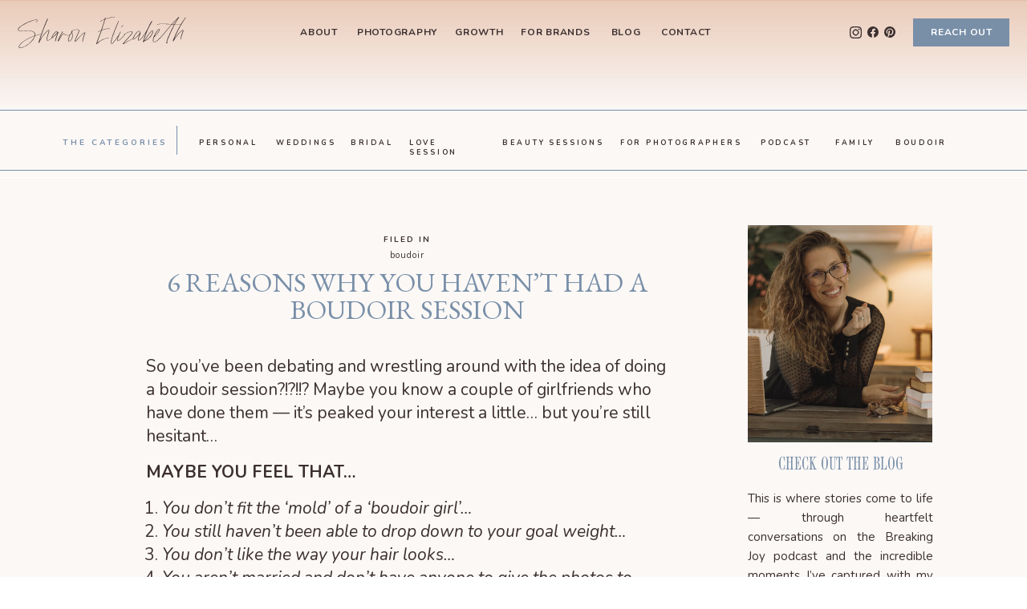

--- FILE ---
content_type: text/html; charset=UTF-8
request_url: https://sharonelizabeth.co/2018/09/28/8/
body_size: 22119
content:
<!DOCTYPE html>
<html lang="en-US" class="d">
<head>
<link rel="stylesheet" type="text/css" href="//lib.showit.co/engine/2.6.1/showit.css" />
<meta name='robots' content='index, follow, max-image-preview:large, max-snippet:-1, max-video-preview:-1' />

            <script data-no-defer="1" data-ezscrex="false" data-cfasync="false" data-pagespeed-no-defer data-cookieconsent="ignore">
                var ctPublicFunctions = {"_ajax_nonce":"6391f73720","_rest_nonce":"a39784a735","_ajax_url":"\/wp-admin\/admin-ajax.php","_rest_url":"https:\/\/sharonelizabeth.co\/wp-json\/","data__cookies_type":"native","data__ajax_type":"custom_ajax","data__bot_detector_enabled":1,"data__frontend_data_log_enabled":1,"cookiePrefix":"","wprocket_detected":false,"host_url":"sharonelizabeth.co","text__ee_click_to_select":"Click to select the whole data","text__ee_original_email":"The complete one is","text__ee_got_it":"Got it","text__ee_blocked":"Blocked","text__ee_cannot_connect":"Cannot connect","text__ee_cannot_decode":"Can not decode email. Unknown reason","text__ee_email_decoder":"CleanTalk email decoder","text__ee_wait_for_decoding":"The magic is on the way!","text__ee_decoding_process":"Please wait a few seconds while we decode the contact data."}
            </script>
        
            <script data-no-defer="1" data-ezscrex="false" data-cfasync="false" data-pagespeed-no-defer data-cookieconsent="ignore">
                var ctPublic = {"_ajax_nonce":"6391f73720","settings__forms__check_internal":"0","settings__forms__check_external":"0","settings__forms__force_protection":0,"settings__forms__search_test":"0","settings__data__bot_detector_enabled":1,"settings__sfw__anti_crawler":0,"blog_home":"https:\/\/sharonelizabeth.co\/","pixel__setting":"3","pixel__enabled":false,"pixel__url":"https:\/\/moderate11-v4.cleantalk.org\/pixel\/3063d04a43953a9e843f717d27ad7711.gif","data__email_check_before_post":"1","data__email_check_exist_post":1,"data__cookies_type":"native","data__key_is_ok":true,"data__visible_fields_required":true,"wl_brandname":"Anti-Spam by CleanTalk","wl_brandname_short":"CleanTalk","ct_checkjs_key":604594536,"emailEncoderPassKey":"0c780b1d75c0e074d227bc7a6c77449e","bot_detector_forms_excluded":"W10=","advancedCacheExists":false,"varnishCacheExists":false,"wc_ajax_add_to_cart":false}
            </script>
        
	<!-- This site is optimized with the Yoast SEO plugin v26.8 - https://yoast.com/product/yoast-seo-wordpress/ -->
	<title>6 reasons why you haven&#039;t had a boudoir session - sharonelizabeth.co</title>
	<link rel="canonical" href="https://sharonelizabeth.co/2018/09/28/8/" />
	<meta property="og:locale" content="en_US" />
	<meta property="og:type" content="article" />
	<meta property="og:title" content="6 reasons why you haven&#039;t had a boudoir session - sharonelizabeth.co" />
	<meta property="og:description" content="So you&#8217;ve been debating and wrestling around with the idea of doing a boudoir session?!?!!? Maybe you know a couple of girlfriends who have done them &#8212; it&#8217;s peaked your interest a little&#8230; but you&#8217;re still hesitant&#8230;  MAYBE YOU FEEL THAT&#8230; You don&#8217;t fit the &#8216;mold&#8217; of a &#8216;boudoir girl&#8217;&#8230;  You still haven&#8217;t been able [&hellip;]" />
	<meta property="og:url" content="https://sharonelizabeth.co/2018/09/28/8/" />
	<meta property="og:site_name" content="sharonelizabeth.co" />
	<meta property="article:published_time" content="2018-09-28T23:05:54+00:00" />
	<meta property="article:modified_time" content="2018-09-29T00:20:58+00:00" />
	<meta property="og:image" content="https://sharonelizabeth.co/wp-content/uploads/sites/2291/2018/09/sharonelizabethphotography-luxuryboudoir-virginiaboudoirphotographer-boudoirworkshop0562_pp.jpg" />
	<meta property="og:image:width" content="5198" />
	<meta property="og:image:height" content="3465" />
	<meta property="og:image:type" content="image/jpeg" />
	<meta name="author" content="Showit User" />
	<meta name="twitter:card" content="summary_large_image" />
	<meta name="twitter:label1" content="Written by" />
	<meta name="twitter:data1" content="Showit User" />
	<meta name="twitter:label2" content="Est. reading time" />
	<meta name="twitter:data2" content="4 minutes" />
	<script type="application/ld+json" class="yoast-schema-graph">{"@context":"https://schema.org","@graph":[{"@type":"Article","@id":"https://sharonelizabeth.co/2018/09/28/8/#article","isPartOf":{"@id":"https://sharonelizabeth.co/2018/09/28/8/"},"author":{"name":"Showit User","@id":"https://sharonelizabeth.co/#/schema/person/500cc7de772fe6f2d5f1c4882385dac6"},"headline":"6 reasons why you haven&#8217;t had a boudoir session","datePublished":"2018-09-28T23:05:54+00:00","dateModified":"2018-09-29T00:20:58+00:00","mainEntityOfPage":{"@id":"https://sharonelizabeth.co/2018/09/28/8/"},"wordCount":722,"commentCount":0,"image":{"@id":"https://sharonelizabeth.co/2018/09/28/8/#primaryimage"},"thumbnailUrl":"https://sharonelizabeth.co/wp-content/uploads/sites/2291/2018/09/sharonelizabethphotography-luxuryboudoir-virginiaboudoirphotographer-boudoirworkshop0562_pp.jpg","articleSection":["boudoir"],"inLanguage":"en-US","potentialAction":[{"@type":"CommentAction","name":"Comment","target":["https://sharonelizabeth.co/2018/09/28/8/#respond"]}]},{"@type":"WebPage","@id":"https://sharonelizabeth.co/2018/09/28/8/","url":"https://sharonelizabeth.co/2018/09/28/8/","name":"6 reasons why you haven't had a boudoir session - sharonelizabeth.co","isPartOf":{"@id":"https://sharonelizabeth.co/#website"},"primaryImageOfPage":{"@id":"https://sharonelizabeth.co/2018/09/28/8/#primaryimage"},"image":{"@id":"https://sharonelizabeth.co/2018/09/28/8/#primaryimage"},"thumbnailUrl":"https://sharonelizabeth.co/wp-content/uploads/sites/2291/2018/09/sharonelizabethphotography-luxuryboudoir-virginiaboudoirphotographer-boudoirworkshop0562_pp.jpg","datePublished":"2018-09-28T23:05:54+00:00","dateModified":"2018-09-29T00:20:58+00:00","author":{"@id":"https://sharonelizabeth.co/#/schema/person/500cc7de772fe6f2d5f1c4882385dac6"},"breadcrumb":{"@id":"https://sharonelizabeth.co/2018/09/28/8/#breadcrumb"},"inLanguage":"en-US","potentialAction":[{"@type":"ReadAction","target":["https://sharonelizabeth.co/2018/09/28/8/"]}]},{"@type":"ImageObject","inLanguage":"en-US","@id":"https://sharonelizabeth.co/2018/09/28/8/#primaryimage","url":"https://sharonelizabeth.co/wp-content/uploads/sites/2291/2018/09/sharonelizabethphotography-luxuryboudoir-virginiaboudoirphotographer-boudoirworkshop0562_pp.jpg","contentUrl":"https://sharonelizabeth.co/wp-content/uploads/sites/2291/2018/09/sharonelizabethphotography-luxuryboudoir-virginiaboudoirphotographer-boudoirworkshop0562_pp.jpg","width":5198,"height":3465,"caption":"boudoir session, luxury boudoir, virginia boudoir photographer"},{"@type":"BreadcrumbList","@id":"https://sharonelizabeth.co/2018/09/28/8/#breadcrumb","itemListElement":[{"@type":"ListItem","position":1,"name":"Home","item":"https://sharonelizabeth.co/"},{"@type":"ListItem","position":2,"name":"Blog","item":"https://sharonelizabeth.co/blog/"},{"@type":"ListItem","position":3,"name":"6 reasons why you haven&#8217;t had a boudoir session"}]},{"@type":"WebSite","@id":"https://sharonelizabeth.co/#website","url":"https://sharonelizabeth.co/","name":"sharonelizabeth.co","description":"","potentialAction":[{"@type":"SearchAction","target":{"@type":"EntryPoint","urlTemplate":"https://sharonelizabeth.co/?s={search_term_string}"},"query-input":{"@type":"PropertyValueSpecification","valueRequired":true,"valueName":"search_term_string"}}],"inLanguage":"en-US"},{"@type":"Person","@id":"https://sharonelizabeth.co/#/schema/person/500cc7de772fe6f2d5f1c4882385dac6","name":"Showit User","image":{"@type":"ImageObject","inLanguage":"en-US","@id":"https://sharonelizabeth.co/#/schema/person/image/","url":"https://secure.gravatar.com/avatar/a970cedb9b548d35947fc3a56e3f5f0c63341309a740fdf3abe3e5f9cdd16a0e?s=96&d=mm&r=g","contentUrl":"https://secure.gravatar.com/avatar/a970cedb9b548d35947fc3a56e3f5f0c63341309a740fdf3abe3e5f9cdd16a0e?s=96&d=mm&r=g","caption":"Showit User"},"url":"https://sharonelizabeth.co/author/sharonelizabethphotographyhotmail-com/"}]}</script>
	<!-- / Yoast SEO plugin. -->


<link rel='dns-prefetch' href='//fd.cleantalk.org' />
<link rel="alternate" type="application/rss+xml" title="sharonelizabeth.co &raquo; Feed" href="https://sharonelizabeth.co/feed/" />
<link rel="alternate" type="application/rss+xml" title="sharonelizabeth.co &raquo; Comments Feed" href="https://sharonelizabeth.co/comments/feed/" />
<link rel="alternate" type="application/rss+xml" title="sharonelizabeth.co &raquo; 6 reasons why you haven&#8217;t had a boudoir session Comments Feed" href="https://sharonelizabeth.co/2018/09/28/8/feed/" />
<script type="text/javascript">
/* <![CDATA[ */
window._wpemojiSettings = {"baseUrl":"https:\/\/s.w.org\/images\/core\/emoji\/16.0.1\/72x72\/","ext":".png","svgUrl":"https:\/\/s.w.org\/images\/core\/emoji\/16.0.1\/svg\/","svgExt":".svg","source":{"concatemoji":"https:\/\/sharonelizabeth.co\/wp-includes\/js\/wp-emoji-release.min.js?ver=6.8.3"}};
/*! This file is auto-generated */
!function(s,n){var o,i,e;function c(e){try{var t={supportTests:e,timestamp:(new Date).valueOf()};sessionStorage.setItem(o,JSON.stringify(t))}catch(e){}}function p(e,t,n){e.clearRect(0,0,e.canvas.width,e.canvas.height),e.fillText(t,0,0);var t=new Uint32Array(e.getImageData(0,0,e.canvas.width,e.canvas.height).data),a=(e.clearRect(0,0,e.canvas.width,e.canvas.height),e.fillText(n,0,0),new Uint32Array(e.getImageData(0,0,e.canvas.width,e.canvas.height).data));return t.every(function(e,t){return e===a[t]})}function u(e,t){e.clearRect(0,0,e.canvas.width,e.canvas.height),e.fillText(t,0,0);for(var n=e.getImageData(16,16,1,1),a=0;a<n.data.length;a++)if(0!==n.data[a])return!1;return!0}function f(e,t,n,a){switch(t){case"flag":return n(e,"\ud83c\udff3\ufe0f\u200d\u26a7\ufe0f","\ud83c\udff3\ufe0f\u200b\u26a7\ufe0f")?!1:!n(e,"\ud83c\udde8\ud83c\uddf6","\ud83c\udde8\u200b\ud83c\uddf6")&&!n(e,"\ud83c\udff4\udb40\udc67\udb40\udc62\udb40\udc65\udb40\udc6e\udb40\udc67\udb40\udc7f","\ud83c\udff4\u200b\udb40\udc67\u200b\udb40\udc62\u200b\udb40\udc65\u200b\udb40\udc6e\u200b\udb40\udc67\u200b\udb40\udc7f");case"emoji":return!a(e,"\ud83e\udedf")}return!1}function g(e,t,n,a){var r="undefined"!=typeof WorkerGlobalScope&&self instanceof WorkerGlobalScope?new OffscreenCanvas(300,150):s.createElement("canvas"),o=r.getContext("2d",{willReadFrequently:!0}),i=(o.textBaseline="top",o.font="600 32px Arial",{});return e.forEach(function(e){i[e]=t(o,e,n,a)}),i}function t(e){var t=s.createElement("script");t.src=e,t.defer=!0,s.head.appendChild(t)}"undefined"!=typeof Promise&&(o="wpEmojiSettingsSupports",i=["flag","emoji"],n.supports={everything:!0,everythingExceptFlag:!0},e=new Promise(function(e){s.addEventListener("DOMContentLoaded",e,{once:!0})}),new Promise(function(t){var n=function(){try{var e=JSON.parse(sessionStorage.getItem(o));if("object"==typeof e&&"number"==typeof e.timestamp&&(new Date).valueOf()<e.timestamp+604800&&"object"==typeof e.supportTests)return e.supportTests}catch(e){}return null}();if(!n){if("undefined"!=typeof Worker&&"undefined"!=typeof OffscreenCanvas&&"undefined"!=typeof URL&&URL.createObjectURL&&"undefined"!=typeof Blob)try{var e="postMessage("+g.toString()+"("+[JSON.stringify(i),f.toString(),p.toString(),u.toString()].join(",")+"));",a=new Blob([e],{type:"text/javascript"}),r=new Worker(URL.createObjectURL(a),{name:"wpTestEmojiSupports"});return void(r.onmessage=function(e){c(n=e.data),r.terminate(),t(n)})}catch(e){}c(n=g(i,f,p,u))}t(n)}).then(function(e){for(var t in e)n.supports[t]=e[t],n.supports.everything=n.supports.everything&&n.supports[t],"flag"!==t&&(n.supports.everythingExceptFlag=n.supports.everythingExceptFlag&&n.supports[t]);n.supports.everythingExceptFlag=n.supports.everythingExceptFlag&&!n.supports.flag,n.DOMReady=!1,n.readyCallback=function(){n.DOMReady=!0}}).then(function(){return e}).then(function(){var e;n.supports.everything||(n.readyCallback(),(e=n.source||{}).concatemoji?t(e.concatemoji):e.wpemoji&&e.twemoji&&(t(e.twemoji),t(e.wpemoji)))}))}((window,document),window._wpemojiSettings);
/* ]]> */
</script>
<style id='wp-emoji-styles-inline-css' type='text/css'>

	img.wp-smiley, img.emoji {
		display: inline !important;
		border: none !important;
		box-shadow: none !important;
		height: 1em !important;
		width: 1em !important;
		margin: 0 0.07em !important;
		vertical-align: -0.1em !important;
		background: none !important;
		padding: 0 !important;
	}
</style>
<link rel='stylesheet' id='wp-block-library-css' href='https://sharonelizabeth.co/wp-includes/css/dist/block-library/style.min.css?ver=6.8.3' type='text/css' media='all' />
<style id='classic-theme-styles-inline-css' type='text/css'>
/*! This file is auto-generated */
.wp-block-button__link{color:#fff;background-color:#32373c;border-radius:9999px;box-shadow:none;text-decoration:none;padding:calc(.667em + 2px) calc(1.333em + 2px);font-size:1.125em}.wp-block-file__button{background:#32373c;color:#fff;text-decoration:none}
</style>
<style id='global-styles-inline-css' type='text/css'>
:root{--wp--preset--aspect-ratio--square: 1;--wp--preset--aspect-ratio--4-3: 4/3;--wp--preset--aspect-ratio--3-4: 3/4;--wp--preset--aspect-ratio--3-2: 3/2;--wp--preset--aspect-ratio--2-3: 2/3;--wp--preset--aspect-ratio--16-9: 16/9;--wp--preset--aspect-ratio--9-16: 9/16;--wp--preset--color--black: #000000;--wp--preset--color--cyan-bluish-gray: #abb8c3;--wp--preset--color--white: #ffffff;--wp--preset--color--pale-pink: #f78da7;--wp--preset--color--vivid-red: #cf2e2e;--wp--preset--color--luminous-vivid-orange: #ff6900;--wp--preset--color--luminous-vivid-amber: #fcb900;--wp--preset--color--light-green-cyan: #7bdcb5;--wp--preset--color--vivid-green-cyan: #00d084;--wp--preset--color--pale-cyan-blue: #8ed1fc;--wp--preset--color--vivid-cyan-blue: #0693e3;--wp--preset--color--vivid-purple: #9b51e0;--wp--preset--gradient--vivid-cyan-blue-to-vivid-purple: linear-gradient(135deg,rgba(6,147,227,1) 0%,rgb(155,81,224) 100%);--wp--preset--gradient--light-green-cyan-to-vivid-green-cyan: linear-gradient(135deg,rgb(122,220,180) 0%,rgb(0,208,130) 100%);--wp--preset--gradient--luminous-vivid-amber-to-luminous-vivid-orange: linear-gradient(135deg,rgba(252,185,0,1) 0%,rgba(255,105,0,1) 100%);--wp--preset--gradient--luminous-vivid-orange-to-vivid-red: linear-gradient(135deg,rgba(255,105,0,1) 0%,rgb(207,46,46) 100%);--wp--preset--gradient--very-light-gray-to-cyan-bluish-gray: linear-gradient(135deg,rgb(238,238,238) 0%,rgb(169,184,195) 100%);--wp--preset--gradient--cool-to-warm-spectrum: linear-gradient(135deg,rgb(74,234,220) 0%,rgb(151,120,209) 20%,rgb(207,42,186) 40%,rgb(238,44,130) 60%,rgb(251,105,98) 80%,rgb(254,248,76) 100%);--wp--preset--gradient--blush-light-purple: linear-gradient(135deg,rgb(255,206,236) 0%,rgb(152,150,240) 100%);--wp--preset--gradient--blush-bordeaux: linear-gradient(135deg,rgb(254,205,165) 0%,rgb(254,45,45) 50%,rgb(107,0,62) 100%);--wp--preset--gradient--luminous-dusk: linear-gradient(135deg,rgb(255,203,112) 0%,rgb(199,81,192) 50%,rgb(65,88,208) 100%);--wp--preset--gradient--pale-ocean: linear-gradient(135deg,rgb(255,245,203) 0%,rgb(182,227,212) 50%,rgb(51,167,181) 100%);--wp--preset--gradient--electric-grass: linear-gradient(135deg,rgb(202,248,128) 0%,rgb(113,206,126) 100%);--wp--preset--gradient--midnight: linear-gradient(135deg,rgb(2,3,129) 0%,rgb(40,116,252) 100%);--wp--preset--font-size--small: 13px;--wp--preset--font-size--medium: 20px;--wp--preset--font-size--large: 36px;--wp--preset--font-size--x-large: 42px;--wp--preset--spacing--20: 0.44rem;--wp--preset--spacing--30: 0.67rem;--wp--preset--spacing--40: 1rem;--wp--preset--spacing--50: 1.5rem;--wp--preset--spacing--60: 2.25rem;--wp--preset--spacing--70: 3.38rem;--wp--preset--spacing--80: 5.06rem;--wp--preset--shadow--natural: 6px 6px 9px rgba(0, 0, 0, 0.2);--wp--preset--shadow--deep: 12px 12px 50px rgba(0, 0, 0, 0.4);--wp--preset--shadow--sharp: 6px 6px 0px rgba(0, 0, 0, 0.2);--wp--preset--shadow--outlined: 6px 6px 0px -3px rgba(255, 255, 255, 1), 6px 6px rgba(0, 0, 0, 1);--wp--preset--shadow--crisp: 6px 6px 0px rgba(0, 0, 0, 1);}:where(.is-layout-flex){gap: 0.5em;}:where(.is-layout-grid){gap: 0.5em;}body .is-layout-flex{display: flex;}.is-layout-flex{flex-wrap: wrap;align-items: center;}.is-layout-flex > :is(*, div){margin: 0;}body .is-layout-grid{display: grid;}.is-layout-grid > :is(*, div){margin: 0;}:where(.wp-block-columns.is-layout-flex){gap: 2em;}:where(.wp-block-columns.is-layout-grid){gap: 2em;}:where(.wp-block-post-template.is-layout-flex){gap: 1.25em;}:where(.wp-block-post-template.is-layout-grid){gap: 1.25em;}.has-black-color{color: var(--wp--preset--color--black) !important;}.has-cyan-bluish-gray-color{color: var(--wp--preset--color--cyan-bluish-gray) !important;}.has-white-color{color: var(--wp--preset--color--white) !important;}.has-pale-pink-color{color: var(--wp--preset--color--pale-pink) !important;}.has-vivid-red-color{color: var(--wp--preset--color--vivid-red) !important;}.has-luminous-vivid-orange-color{color: var(--wp--preset--color--luminous-vivid-orange) !important;}.has-luminous-vivid-amber-color{color: var(--wp--preset--color--luminous-vivid-amber) !important;}.has-light-green-cyan-color{color: var(--wp--preset--color--light-green-cyan) !important;}.has-vivid-green-cyan-color{color: var(--wp--preset--color--vivid-green-cyan) !important;}.has-pale-cyan-blue-color{color: var(--wp--preset--color--pale-cyan-blue) !important;}.has-vivid-cyan-blue-color{color: var(--wp--preset--color--vivid-cyan-blue) !important;}.has-vivid-purple-color{color: var(--wp--preset--color--vivid-purple) !important;}.has-black-background-color{background-color: var(--wp--preset--color--black) !important;}.has-cyan-bluish-gray-background-color{background-color: var(--wp--preset--color--cyan-bluish-gray) !important;}.has-white-background-color{background-color: var(--wp--preset--color--white) !important;}.has-pale-pink-background-color{background-color: var(--wp--preset--color--pale-pink) !important;}.has-vivid-red-background-color{background-color: var(--wp--preset--color--vivid-red) !important;}.has-luminous-vivid-orange-background-color{background-color: var(--wp--preset--color--luminous-vivid-orange) !important;}.has-luminous-vivid-amber-background-color{background-color: var(--wp--preset--color--luminous-vivid-amber) !important;}.has-light-green-cyan-background-color{background-color: var(--wp--preset--color--light-green-cyan) !important;}.has-vivid-green-cyan-background-color{background-color: var(--wp--preset--color--vivid-green-cyan) !important;}.has-pale-cyan-blue-background-color{background-color: var(--wp--preset--color--pale-cyan-blue) !important;}.has-vivid-cyan-blue-background-color{background-color: var(--wp--preset--color--vivid-cyan-blue) !important;}.has-vivid-purple-background-color{background-color: var(--wp--preset--color--vivid-purple) !important;}.has-black-border-color{border-color: var(--wp--preset--color--black) !important;}.has-cyan-bluish-gray-border-color{border-color: var(--wp--preset--color--cyan-bluish-gray) !important;}.has-white-border-color{border-color: var(--wp--preset--color--white) !important;}.has-pale-pink-border-color{border-color: var(--wp--preset--color--pale-pink) !important;}.has-vivid-red-border-color{border-color: var(--wp--preset--color--vivid-red) !important;}.has-luminous-vivid-orange-border-color{border-color: var(--wp--preset--color--luminous-vivid-orange) !important;}.has-luminous-vivid-amber-border-color{border-color: var(--wp--preset--color--luminous-vivid-amber) !important;}.has-light-green-cyan-border-color{border-color: var(--wp--preset--color--light-green-cyan) !important;}.has-vivid-green-cyan-border-color{border-color: var(--wp--preset--color--vivid-green-cyan) !important;}.has-pale-cyan-blue-border-color{border-color: var(--wp--preset--color--pale-cyan-blue) !important;}.has-vivid-cyan-blue-border-color{border-color: var(--wp--preset--color--vivid-cyan-blue) !important;}.has-vivid-purple-border-color{border-color: var(--wp--preset--color--vivid-purple) !important;}.has-vivid-cyan-blue-to-vivid-purple-gradient-background{background: var(--wp--preset--gradient--vivid-cyan-blue-to-vivid-purple) !important;}.has-light-green-cyan-to-vivid-green-cyan-gradient-background{background: var(--wp--preset--gradient--light-green-cyan-to-vivid-green-cyan) !important;}.has-luminous-vivid-amber-to-luminous-vivid-orange-gradient-background{background: var(--wp--preset--gradient--luminous-vivid-amber-to-luminous-vivid-orange) !important;}.has-luminous-vivid-orange-to-vivid-red-gradient-background{background: var(--wp--preset--gradient--luminous-vivid-orange-to-vivid-red) !important;}.has-very-light-gray-to-cyan-bluish-gray-gradient-background{background: var(--wp--preset--gradient--very-light-gray-to-cyan-bluish-gray) !important;}.has-cool-to-warm-spectrum-gradient-background{background: var(--wp--preset--gradient--cool-to-warm-spectrum) !important;}.has-blush-light-purple-gradient-background{background: var(--wp--preset--gradient--blush-light-purple) !important;}.has-blush-bordeaux-gradient-background{background: var(--wp--preset--gradient--blush-bordeaux) !important;}.has-luminous-dusk-gradient-background{background: var(--wp--preset--gradient--luminous-dusk) !important;}.has-pale-ocean-gradient-background{background: var(--wp--preset--gradient--pale-ocean) !important;}.has-electric-grass-gradient-background{background: var(--wp--preset--gradient--electric-grass) !important;}.has-midnight-gradient-background{background: var(--wp--preset--gradient--midnight) !important;}.has-small-font-size{font-size: var(--wp--preset--font-size--small) !important;}.has-medium-font-size{font-size: var(--wp--preset--font-size--medium) !important;}.has-large-font-size{font-size: var(--wp--preset--font-size--large) !important;}.has-x-large-font-size{font-size: var(--wp--preset--font-size--x-large) !important;}
:where(.wp-block-post-template.is-layout-flex){gap: 1.25em;}:where(.wp-block-post-template.is-layout-grid){gap: 1.25em;}
:where(.wp-block-columns.is-layout-flex){gap: 2em;}:where(.wp-block-columns.is-layout-grid){gap: 2em;}
:root :where(.wp-block-pullquote){font-size: 1.5em;line-height: 1.6;}
</style>
<link rel='stylesheet' id='cleantalk-public-css-css' href='https://sharonelizabeth.co/wp-content/plugins/cleantalk-spam-protect/css/cleantalk-public.min.css?ver=6.67_1762383432' type='text/css' media='all' />
<link rel='stylesheet' id='cleantalk-email-decoder-css-css' href='https://sharonelizabeth.co/wp-content/plugins/cleantalk-spam-protect/css/cleantalk-email-decoder.min.css?ver=6.67_1762383432' type='text/css' media='all' />
<script type="text/javascript" src="https://sharonelizabeth.co/wp-content/plugins/cleantalk-spam-protect/js/apbct-public-bundle.min.js?ver=6.67_1762383432" id="apbct-public-bundle.min-js-js"></script>
<script type="text/javascript" src="https://fd.cleantalk.org/ct-bot-detector-wrapper.js?ver=6.67" id="ct_bot_detector-js" defer="defer" data-wp-strategy="defer"></script>
<script type="text/javascript" src="https://sharonelizabeth.co/wp-includes/js/jquery/jquery.min.js?ver=3.7.1" id="jquery-core-js"></script>
<script type="text/javascript" src="https://sharonelizabeth.co/wp-includes/js/jquery/jquery-migrate.min.js?ver=3.4.1" id="jquery-migrate-js"></script>
<script type="text/javascript" src="https://sharonelizabeth.co/wp-content/plugins/showit/public/js/showit.js?ver=1765982834" id="si-script-js"></script>
<link rel="https://api.w.org/" href="https://sharonelizabeth.co/wp-json/" /><link rel="alternate" title="JSON" type="application/json" href="https://sharonelizabeth.co/wp-json/wp/v2/posts/8" /><link rel="EditURI" type="application/rsd+xml" title="RSD" href="https://sharonelizabeth.co/xmlrpc.php?rsd" />
<link rel='shortlink' href='https://sharonelizabeth.co/?p=8' />
<link rel="alternate" title="oEmbed (JSON)" type="application/json+oembed" href="https://sharonelizabeth.co/wp-json/oembed/1.0/embed?url=https%3A%2F%2Fsharonelizabeth.co%2F2018%2F09%2F28%2F8%2F" />
<link rel="alternate" title="oEmbed (XML)" type="text/xml+oembed" href="https://sharonelizabeth.co/wp-json/oembed/1.0/embed?url=https%3A%2F%2Fsharonelizabeth.co%2F2018%2F09%2F28%2F8%2F&#038;format=xml" />
<style type="text/css">.recentcomments a{display:inline !important;padding:0 !important;margin:0 !important;}</style>
<meta charset="UTF-8" />
<meta name="viewport" content="width=device-width, initial-scale=1" />
<link rel="preconnect" href="https://static.showit.co" />

<link rel="preconnect" href="https://fonts.googleapis.com">
<link rel="preconnect" href="https://fonts.gstatic.com" crossorigin>
<link href="https://fonts.googleapis.com/css?family=Nunito:700|Nunito:regular|EB+Garamond:regular|Nunito:italic" rel="stylesheet" type="text/css"/>
<style>
@font-face{font-family:Sailing Club Regular;src:url('//static.showit.co/file/Ms8b2iYJJT9ZVnwebEa3lA/66529/sailingclub-regular.woff');}
</style>
<script id="init_data" type="application/json">
{"mobile":{"w":320},"desktop":{"w":1200,"bgFillType":"color","bgColor":"#000000:0"},"sid":"y9srgfr7pv4lvb-fx8xe3g","break":768,"assetURL":"//static.showit.co","contactFormId":"66529/172643","cfAction":"aHR0cHM6Ly9jbGllbnRzZXJ2aWNlLnNob3dpdC5jby9jb250YWN0Zm9ybQ==","sgAction":"aHR0cHM6Ly9jbGllbnRzZXJ2aWNlLnNob3dpdC5jby9zb2NpYWxncmlk","blockData":[{"slug":"navigation-blue","visible":"a","states":[{"d":{"bgFillType":"color","bgMediaType":"none"},"m":{"bgFillType":"color","bgMediaType":"none"},"slug":"transparent"},{"d":{"bgFillType":"color","bgMediaType":"none"},"m":{"bgFillType":"color","bgMediaType":"none"},"slug":"solid"}],"d":{"h":1,"w":1200,"locking":{"side":"st"},"bgFillType":"color","bgColor":"#e3bea8","bgMediaType":"none"},"m":{"h":1,"w":320,"locking":{"side":"st"},"bgFillType":"color","bgColor":"#e3bea8","bgMediaType":"none"},"stateTrans":[{},{}]},{"slug":"header","visible":"a","states":[],"d":{"h":136,"w":1200,"bgFillType":"gradient","bgGc1":"#eacbb9","bgGc2":"colors-6","bgGr":"0","bgMediaType":"none"},"m":{"h":92,"w":320,"bgFillType":"gradient","bgGc1":"#eacbb9","bgGc2":"colors-6","bgGr":"0","bgMediaType":"none"},"ps":[{"trigger":"onscreen","type":"change","block":"navigation-blue","state":"0"},{"trigger":"offscreen","type":"change","block":"navigation-blue","state":"1"}]},{"slug":"blog-nav-1","visible":"d","states":[],"d":{"h":84,"w":1200,"bgFillType":"color","bgColor":"colors-6","bgMediaType":"none"},"m":{"h":453,"w":320,"bgFillType":"color","bgColor":"colors-6","bgMediaType":"none"}},{"slug":"sidebar","visible":"d","states":[],"d":{"h":1,"w":1200,"bgFillType":"color","bgColor":"#FFFFFF","bgMediaType":"none"},"m":{"h":1857,"w":320,"bgFillType":"color","bgColor":"#FFFFFF","bgMediaType":"none"}},{"slug":"post-header","visible":"a","states":[],"d":{"h":202,"w":1200,"nature":"dH","bgFillType":"color","bgColor":"colors-6","bgMediaType":"none"},"m":{"h":163,"w":320,"nature":"dH","bgFillType":"color","bgColor":"colors-6","bgMediaType":"none"}},{"slug":"text","visible":"a","states":[],"d":{"h":1481,"w":1200,"nature":"dH","bgFillType":"color","bgColor":"colors-6","bgMediaType":"none"},"m":{"h":1115,"w":320,"nature":"dH","bgFillType":"color","bgColor":"colors-6","bgMediaType":"none"}},{"slug":"post-comments","visible":"a","states":[],"d":{"h":42,"w":1200,"nature":"dH","bgFillType":"color","bgColor":"colors-6","bgMediaType":"none"},"m":{"h":70,"w":320,"bgFillType":"color","bgColor":"colors-6","bgMediaType":"none"}},{"slug":"comments-form","visible":"a","states":[],"d":{"h":45,"w":1200,"nature":"dH","bgFillType":"color","bgColor":"colors-6","bgMediaType":"none"},"m":{"h":72,"w":320,"bgFillType":"color","bgColor":"colors-6","bgMediaType":"none"}},{"slug":"pagination-1","visible":"a","states":[],"d":{"h":69,"w":1200,"bgFillType":"color","bgColor":"colors-6","bgMediaType":"none"},"m":{"h":63,"w":320,"bgFillType":"color","bgColor":"colors-6","bgMediaType":"none"}},{"slug":"mobile-nav","visible":"m","states":[],"d":{"h":400,"w":1200,"bgFillType":"gradient","bgGc1":"colors-6","bgGc2":"#ffece2","bgMediaType":"none"},"m":{"h":500,"w":320,"locking":{"side":"t"},"nature":"wH","bgFillType":"gradient","bgGc1":"colors-6","bgGc2":"#ffece2","bgMediaType":"none"}},{"slug":"footer","visible":"a","states":[],"d":{"h":640,"w":1200,"bgFillType":"color","bgColor":"colors-6","bgMediaType":"none"},"m":{"h":600,"w":320,"bgFillType":"color","bgColor":"colors-6","bgMediaType":"none"}},{"slug":"policy-bar","visible":"a","states":[],"d":{"h":55,"w":1200,"bgFillType":"color","bgColor":"colors-5","bgMediaType":"none"},"m":{"h":50,"w":320,"bgFillType":"color","bgColor":"colors-5","bgMediaType":"none"}}],"elementData":[{"type":"simple","visible":"a","id":"navigation-blue_solid_0","blockId":"navigation-blue","m":{"x":-10,"y":0,"w":340,"h":50,"a":0},"d":{"x":-20,"y":0,"w":1240,"h":80,"a":0,"lockH":"s"}},{"type":"svg","visible":"a","id":"navigation-blue_1","blockId":"navigation-blue","m":{"x":15,"y":13,"w":138,"h":26,"a":0},"d":{"x":22,"y":20,"w":210,"h":40,"a":0,"lockH":"l"},"c":{"key":"dUy4f3VU2Pue_fqiu9DXSg/66529/sharon_elizabeth_logo_black.svg","aspect_ratio":5.31111}},{"type":"icon","visible":"m","id":"navigation-blue_2","blockId":"navigation-blue","m":{"x":272,"y":5,"w":40,"h":40,"a":0},"d":{"x":550,"y":-49,"w":100,"h":100,"a":0},"pc":[{"type":"show","block":"mobile-nav"}]},{"type":"text","visible":"d","id":"navigation-blue_3","blockId":"navigation-blue","m":{"x":75,"y":17,"w":170,"h":16,"a":0},"d":{"x":330,"y":32,"w":55,"h":16,"a":0}},{"type":"text","visible":"d","id":"navigation-blue_4","blockId":"navigation-blue","m":{"x":75,"y":17,"w":170,"h":16,"a":0},"d":{"x":400,"y":32,"w":110,"h":16,"a":0}},{"type":"text","visible":"d","id":"navigation-blue_5","blockId":"navigation-blue","m":{"x":75,"y":17,"w":170,"h":16,"a":0},"d":{"x":525,"y":32,"w":65,"h":16,"a":0}},{"type":"text","visible":"d","id":"navigation-blue_6","blockId":"navigation-blue","m":{"x":75,"y":17,"w":170,"h":16,"a":0},"d":{"x":605,"y":32,"w":95,"h":16,"a":0}},{"type":"text","visible":"d","id":"navigation-blue_7","blockId":"navigation-blue","m":{"x":75,"y":17,"w":170,"h":16,"a":0},"d":{"x":715,"y":32,"w":50,"h":16,"a":0}},{"type":"text","visible":"d","id":"navigation-blue_8","blockId":"navigation-blue","m":{"x":75,"y":17,"w":170,"h":16,"a":0},"d":{"x":780,"y":32,"w":70,"h":16,"a":0}},{"type":"icon","visible":"d","id":"navigation-blue_9","blockId":"navigation-blue","m":{"x":214,"y":19,"w":12,"h":12,"a":0},"d":{"x":979,"y":33,"w":15,"h":15,"a":0,"lockH":"r"}},{"type":"icon","visible":"d","id":"navigation-blue_10","blockId":"navigation-blue","m":{"x":234,"y":19,"w":12,"h":12,"a":0},"d":{"x":1001,"y":33,"w":14,"h":14,"a":0,"lockH":"r"}},{"type":"icon","visible":"d","id":"navigation-blue_11","blockId":"navigation-blue","m":{"x":254,"y":19,"w":12,"h":12,"a":0},"d":{"x":1022,"y":33,"w":14,"h":14,"a":0,"lockH":"r"}},{"type":"simple","visible":"d","id":"navigation-blue_12","blockId":"navigation-blue","m":{"x":65,"y":5,"w":190,"h":40,"a":0},"d":{"x":1058,"y":23,"w":120,"h":35,"a":0,"lockH":"r"}},{"type":"text","visible":"d","id":"navigation-blue_13","blockId":"navigation-blue","m":{"x":75,"y":17,"w":170,"h":16,"a":0},"d":{"x":1071,"y":32,"w":95,"h":16,"a":0,"lockH":"r"}},{"type":"text","visible":"a","id":"blog-nav-1_0","blockId":"blog-nav-1","m":{"x":16,"y":61,"w":289,"h":16,"a":0},"d":{"x":38,"y":31,"w":144,"h":23,"a":0}},{"type":"simple","visible":"a","id":"blog-nav-1_1","blockId":"blog-nav-1","m":{"x":-1,"y":13,"w":325,"h":1,"a":0},"d":{"x":-53,"y":75,"w":1309,"h":1,"a":0,"lockH":"s"}},{"type":"text","visible":"a","id":"blog-nav-1_2","blockId":"blog-nav-1","m":{"x":11,"y":120,"w":298,"h":20,"a":0},"d":{"x":208,"y":35,"w":74,"h":15,"a":0}},{"type":"text","visible":"a","id":"blog-nav-1_3","blockId":"blog-nav-1","m":{"x":11,"y":154,"w":298,"h":20,"a":0},"d":{"x":304,"y":35,"w":77,"h":15,"a":0}},{"type":"text","visible":"a","id":"blog-nav-1_4","blockId":"blog-nav-1","m":{"x":11,"y":187,"w":298,"h":20,"a":0},"d":{"x":397,"y":35,"w":53,"h":15,"a":0}},{"type":"text","visible":"a","id":"blog-nav-1_5","blockId":"blog-nav-1","m":{"x":11,"y":221,"w":298,"h":20,"a":0},"d":{"x":470,"y":35,"w":98,"h":15,"a":0}},{"type":"text","visible":"a","id":"blog-nav-1_6","blockId":"blog-nav-1","m":{"x":11,"y":254,"w":298,"h":20,"a":0},"d":{"x":586,"y":35,"w":142,"h":15,"a":0}},{"type":"text","visible":"a","id":"blog-nav-1_7","blockId":"blog-nav-1","m":{"x":11,"y":288,"w":298,"h":20,"a":0},"d":{"x":733,"y":35,"w":153,"h":15,"a":0}},{"type":"text","visible":"a","id":"blog-nav-1_8","blockId":"blog-nav-1","m":{"x":11,"y":321,"w":298,"h":20,"a":0},"d":{"x":908,"y":35,"w":71,"h":15,"a":0}},{"type":"text","visible":"a","id":"blog-nav-1_9","blockId":"blog-nav-1","m":{"x":11,"y":355,"w":298,"h":20,"a":0},"d":{"x":1001,"y":35,"w":71,"h":15,"a":0}},{"type":"text","visible":"a","id":"blog-nav-1_10","blockId":"blog-nav-1","m":{"x":11,"y":388,"w":298,"h":20,"a":0},"d":{"x":1076,"y":35,"w":71,"h":15,"a":0}},{"type":"simple","visible":"a","id":"blog-nav-1_11","blockId":"blog-nav-1","m":{"x":132,"y":95,"w":57,"h":1,"a":0},"d":{"x":180,"y":20,"w":1,"h":36,"a":0}},{"type":"simple","visible":"a","id":"blog-nav-1_12","blockId":"blog-nav-1","m":{"x":-1,"y":13,"w":325,"h":1,"a":0},"d":{"x":-57,"y":0,"w":1309,"h":1,"a":0,"lockH":"s"}},{"type":"graphic","visible":"a","id":"sidebar_0","blockId":"sidebar","m":{"x":45,"y":768,"w":231,"h":225,"a":0},"d":{"x":911,"y":1024,"w":200,"h":186,"a":0,"gs":{"s":50}},"c":{"key":"cwnf-VNKzFOjq61J0HaTXg/66529/screenshot_2024-12-31_at_2_41_22_pm.png","aspect_ratio":0.91362}},{"type":"text","visible":"a","id":"sidebar_1","blockId":"sidebar","m":{"x":9,"y":1015,"w":303,"h":11,"a":0},"d":{"x":910,"y":1231,"w":202,"h":12,"a":0}},{"type":"text","visible":"a","id":"sidebar_2","blockId":"sidebar","m":{"x":64,"y":1029,"w":193,"h":52,"a":0},"d":{"x":917,"y":1250,"w":188,"h":67,"a":0}},{"type":"text","visible":"a","id":"sidebar_3","blockId":"sidebar","m":{"x":25,"y":309,"w":270,"h":43,"a":0},"d":{"x":896,"y":345,"w":223,"h":32,"a":0}},{"type":"text","visible":"a","id":"sidebar_4","blockId":"sidebar","m":{"x":25,"y":355,"w":257,"h":193,"a":0},"d":{"x":892,"y":389,"w":231,"h":208,"a":0}},{"type":"graphic","visible":"a","id":"sidebar_5","blockId":"sidebar","m":{"x":25,"y":48,"w":181,"h":241,"a":0},"d":{"x":892,"y":60,"w":230,"h":271,"a":0,"gs":{"s":100}},"c":{"key":"IHZ4w7SjBylBT-r5BbvZPw/66529/sharonelizabethphotography-obxphotographer0220.jpg","aspect_ratio":0.66804}},{"type":"simple","visible":"a","id":"sidebar_6","blockId":"sidebar","m":{"x":25,"y":637,"w":174,"h":40,"a":0},"d":{"x":930,"y":703,"w":155,"h":38,"a":0}},{"type":"text","visible":"a","id":"sidebar_7","blockId":"sidebar","m":{"x":25,"y":653,"w":174,"h":29,"a":0},"d":{"x":930,"y":717,"w":154,"h":20,"a":0}},{"type":"graphic","visible":"a","id":"sidebar_8","blockId":"sidebar","m":{"x":45,"y":768,"w":231,"h":225,"a":0},"d":{"x":911,"y":1333,"w":200,"h":186,"a":0,"gs":{"s":50}},"c":{"key":"N0ly7mZnNzw40SU6iNSTww/66529/screenshot_2024-12-31_at_2_51_15_pm.png","aspect_ratio":0.99315}},{"type":"text","visible":"a","id":"sidebar_9","blockId":"sidebar","m":{"x":9,"y":1015,"w":303,"h":11,"a":0},"d":{"x":910,"y":1545,"w":202,"h":12,"a":0}},{"type":"text","visible":"a","id":"sidebar_10","blockId":"sidebar","m":{"x":64,"y":1029,"w":193,"h":52,"a":0},"d":{"x":917,"y":1564,"w":188,"h":67,"a":0}},{"type":"text","visible":"a","id":"post-header_0","blockId":"post-header","m":{"x":28,"y":48,"w":264,"h":15,"a":0},"d":{"x":308,"y":89,"w":319,"h":16,"a":0}},{"type":"text","visible":"a","id":"post-header_1","blockId":"post-header","m":{"x":37,"y":32,"w":246,"h":11,"a":0},"d":{"x":379,"y":70,"w":177,"h":12,"a":0}},{"type":"text","visible":"a","id":"post-header_2","blockId":"post-header","m":{"x":19,"y":73,"w":283,"h":90,"a":0},"d":{"x":142,"y":113,"w":650,"h":86,"a":0}},{"type":"text","visible":"a","id":"text_0","blockId":"text","m":{"x":33,"y":27,"w":254,"h":233,"a":0},"d":{"x":142,"y":19,"w":650,"h":337,"a":0}},{"type":"simple","visible":"a","id":"text_1","blockId":"text","m":{"x":132,"y":797,"w":57,"h":1,"a":0},"d":{"x":975,"y":626,"w":70,"h":1,"a":0}},{"type":"text","visible":"a","id":"text_2","blockId":"text","m":{"x":40,"y":765,"w":241,"h":17,"a":0},"d":{"x":926,"y":598,"w":167,"h":23,"a":0}},{"type":"simple","visible":"a","id":"text_3","blockId":"text","m":{"x":131,"y":923,"w":57,"h":1,"a":0},"d":{"x":975,"y":725,"w":70,"h":1,"a":0}},{"type":"text","visible":"a","id":"text_4","blockId":"text","m":{"x":39,"y":896,"w":241,"h":17,"a":0},"d":{"x":926,"y":697,"w":167,"h":23,"a":0}},{"type":"text","visible":"a","id":"text_5","blockId":"text","m":{"x":32,"y":956,"w":255,"h":23,"a":0},"d":{"x":897,"y":752,"w":224,"h":22,"a":0}},{"type":"icon","visible":"a","id":"text_6","blockId":"text","m":{"x":134,"y":828,"w":12,"h":12,"a":0},"d":{"x":977,"y":647,"w":16,"h":16,"a":0}},{"type":"icon","visible":"a","id":"text_7","blockId":"text","m":{"x":154,"y":828,"w":12,"h":12,"a":0},"d":{"x":1003,"y":647,"w":16,"h":16,"a":0}},{"type":"icon","visible":"a","id":"text_8","blockId":"text","m":{"x":174,"y":828,"w":12,"h":12,"a":0},"d":{"x":1029,"y":647,"w":16,"h":16,"a":0}},{"type":"text","visible":"a","id":"post-comments_0","blockId":"post-comments","m":{"x":47,"y":28,"w":227,"h":15,"a":0},"d":{"x":142,"y":16,"w":650,"h":19,"a":0}},{"type":"text","visible":"a","id":"comments-form_0","blockId":"comments-form","m":{"x":47,"y":29,"w":227,"h":15,"a":0},"d":{"x":142,"y":19,"w":650,"h":19,"a":0}},{"type":"text","visible":"a","id":"pagination-1_0","blockId":"pagination-1","m":{"x":25,"y":32,"w":148,"h":15,"a":0},"d":{"x":97,"y":29,"w":235,"h":19,"a":0}},{"type":"text","visible":"a","id":"pagination-1_1","blockId":"pagination-1","m":{"x":188.997,"y":32,"w":102.007,"h":15,"a":0},"d":{"x":876,"y":29,"w":235,"h":19,"a":0}},{"type":"simple","visible":"a","id":"pagination-1_2","blockId":"pagination-1","m":{"x":-27,"y":8,"w":381,"h":1,"a":0},"d":{"x":-58,"y":2,"w":1300,"h":1,"a":0,"lockH":"s"}},{"type":"svg","visible":"a","id":"mobile-nav_0","blockId":"mobile-nav","m":{"x":15,"y":13,"w":138,"h":26,"a":0,"lockV":"t"},"d":{"x":20,"y":20,"w":171,"h":31,"a":0,"lockH":"l"},"c":{"key":"dUy4f3VU2Pue_fqiu9DXSg/66529/sharon_elizabeth_logo_black.svg","aspect_ratio":5.31111}},{"type":"icon","visible":"m","id":"mobile-nav_1","blockId":"mobile-nav","m":{"x":289,"y":15,"w":20,"h":20,"a":0,"lockV":"t"},"d":{"x":550,"y":-49,"w":100,"h":100,"a":0},"pc":[{"type":"hide","block":"mobile-nav"}]},{"type":"text","visible":"a","id":"mobile-nav_2","blockId":"mobile-nav","m":{"x":60,"y":140,"w":200,"h":34,"a":0},"d":{"x":950,"y":95,"w":200,"h":40,"a":0}},{"type":"text","visible":"a","id":"mobile-nav_3","blockId":"mobile-nav","m":{"x":100,"y":200,"w":120,"h":16,"a":0},"d":{"x":950,"y":160,"w":120,"h":16,"a":0},"pc":[{"type":"hide","block":"mobile-nav"}]},{"type":"text","visible":"a","id":"mobile-nav_4","blockId":"mobile-nav","m":{"x":100,"y":220,"w":120,"h":16,"a":0},"d":{"x":950,"y":187,"w":120,"h":16,"a":0},"pc":[{"type":"hide","block":"mobile-nav"}]},{"type":"text","visible":"a","id":"mobile-nav_5","blockId":"mobile-nav","m":{"x":100,"y":240,"w":120,"h":16,"a":0},"d":{"x":950,"y":214,"w":120,"h":16,"a":0},"pc":[{"type":"hide","block":"mobile-nav"}]},{"type":"text","visible":"a","id":"mobile-nav_6","blockId":"mobile-nav","m":{"x":100,"y":260,"w":120,"h":16,"a":0},"d":{"x":950,"y":241,"w":120,"h":16,"a":0},"pc":[{"type":"hide","block":"mobile-nav"}]},{"type":"text","visible":"a","id":"mobile-nav_7","blockId":"mobile-nav","m":{"x":100,"y":280,"w":120,"h":16,"a":0},"d":{"x":950,"y":268,"w":120,"h":16,"a":0},"pc":[{"type":"hide","block":"mobile-nav"}]},{"type":"text","visible":"a","id":"mobile-nav_8","blockId":"mobile-nav","m":{"x":100,"y":300,"w":120,"h":16,"a":0},"d":{"x":1080,"y":160,"w":120,"h":16,"a":0},"pc":[{"type":"hide","block":"mobile-nav"}]},{"type":"text","visible":"a","id":"mobile-nav_9","blockId":"mobile-nav","m":{"x":100,"y":320,"w":120,"h":16,"a":0},"d":{"x":1080,"y":187,"w":120,"h":16,"a":0},"pc":[{"type":"hide","block":"mobile-nav"}]},{"type":"icon","visible":"a","id":"mobile-nav_10","blockId":"mobile-nav","m":{"x":134,"y":360,"w":12,"h":12,"a":0},"d":{"x":356,"y":293,"w":16,"h":16,"a":0}},{"type":"icon","visible":"a","id":"mobile-nav_11","blockId":"mobile-nav","m":{"x":154,"y":360,"w":12,"h":12,"a":0},"d":{"x":382,"y":293,"w":16,"h":16,"a":0}},{"type":"icon","visible":"a","id":"mobile-nav_12","blockId":"mobile-nav","m":{"x":174,"y":360,"w":12,"h":12,"a":0},"d":{"x":408,"y":293,"w":16,"h":16,"a":0}},{"type":"svg","visible":"a","id":"footer_0","blockId":"footer","m":{"x":42,"y":40,"w":237,"h":44,"a":357},"d":{"x":-25,"y":80,"w":808,"h":151,"a":357},"c":{"key":"4Pr954mgLZd8ql1XUeHfcg/66529/sharon_elizabeth_logo_blue.svg","aspect_ratio":5.36321}},{"type":"simple","visible":"a","id":"footer_1","blockId":"footer","m":{"x":30,"y":115,"w":260,"h":128,"a":0},"d":{"x":172,"y":195,"w":442,"h":140,"a":0}},{"type":"text","visible":"a","id":"footer_2","blockId":"footer","m":{"x":50,"y":127,"w":220,"h":62,"a":0},"d":{"x":191,"y":223,"w":398,"h":58,"a":0}},{"type":"icon","visible":"a","id":"footer_3","blockId":"footer","m":{"x":134,"y":214,"w":12,"h":12,"a":0},"d":{"x":356,"y":293,"w":16,"h":16,"a":0}},{"type":"icon","visible":"a","id":"footer_4","blockId":"footer","m":{"x":154,"y":214,"w":12,"h":12,"a":0},"d":{"x":382,"y":293,"w":16,"h":16,"a":0}},{"type":"icon","visible":"a","id":"footer_5","blockId":"footer","m":{"x":174,"y":214,"w":12,"h":12,"a":0},"d":{"x":408,"y":293,"w":16,"h":16,"a":0}},{"type":"text","visible":"a","id":"footer_6","blockId":"footer","m":{"x":30,"y":280,"w":200,"h":34,"a":0},"d":{"x":950,"y":95,"w":200,"h":40,"a":0}},{"type":"text","visible":"a","id":"footer_7","blockId":"footer","m":{"x":30,"y":340,"w":120,"h":16,"a":0},"d":{"x":950,"y":160,"w":120,"h":16,"a":0}},{"type":"text","visible":"a","id":"footer_8","blockId":"footer","m":{"x":30,"y":360,"w":120,"h":16,"a":0},"d":{"x":950,"y":187,"w":120,"h":16,"a":0}},{"type":"text","visible":"a","id":"footer_9","blockId":"footer","m":{"x":30,"y":380,"w":120,"h":16,"a":0},"d":{"x":950,"y":214,"w":120,"h":16,"a":0}},{"type":"text","visible":"a","id":"footer_10","blockId":"footer","m":{"x":30,"y":400,"w":120,"h":16,"a":0},"d":{"x":950,"y":241,"w":120,"h":16,"a":0}},{"type":"text","visible":"a","id":"footer_11","blockId":"footer","m":{"x":30,"y":420,"w":120,"h":16,"a":0},"d":{"x":950,"y":268,"w":120,"h":16,"a":0}},{"type":"text","visible":"a","id":"footer_12","blockId":"footer","m":{"x":30,"y":440,"w":120,"h":16,"a":0},"d":{"x":950,"y":295,"w":120,"h":16,"a":0}},{"type":"text","visible":"a","id":"footer_13","blockId":"footer","m":{"x":160,"y":340,"w":120,"h":16,"a":0},"d":{"x":1080,"y":160,"w":120,"h":16,"a":0}},{"type":"text","visible":"a","id":"footer_14","blockId":"footer","m":{"x":160,"y":360,"w":120,"h":16,"a":0},"d":{"x":1080,"y":187,"w":120,"h":16,"a":0}},{"type":"text","visible":"a","id":"footer_15","blockId":"footer","m":{"x":160,"y":380,"w":120,"h":16,"a":0},"d":{"x":1080,"y":214,"w":120,"h":16,"a":0}},{"type":"text","visible":"a","id":"footer_16","blockId":"footer","m":{"x":160,"y":400,"w":120,"h":16,"a":0},"d":{"x":1080,"y":241,"w":120,"h":16,"a":0}},{"type":"text","visible":"a","id":"footer_17","blockId":"footer","m":{"x":160,"y":420,"w":120,"h":16,"a":0},"d":{"x":1080,"y":268,"w":120,"h":16,"a":0}},{"type":"text","visible":"a","id":"footer_18","blockId":"footer","m":{"x":160,"y":440,"w":120,"h":16,"a":0},"d":{"x":1080,"y":295,"w":120,"h":16,"a":0}},{"type":"social","visible":"a","id":"footer_19","blockId":"footer","m":{"x":0,"y":492,"w":320,"h":108,"a":0},"d":{"x":0,"y":385,"w":1200,"h":255,"a":0,"lockH":"s"}},{"type":"simple","visible":"d","id":"footer_20","blockId":"footer","m":{"x":0,"y":0,"w":320,"h":20,"a":0},"d":{"x":930,"y":385,"w":280,"h":255,"a":0,"lockH":"r"}},{"type":"text","visible":"a","id":"footer_21","blockId":"footer","m":{"x":190,"y":290,"w":90,"h":16,"a":0},"d":{"x":1105,"y":490,"w":100,"h":16,"a":90,"lockH":"r"}},{"type":"icon","visible":"a","id":"footer_22","blockId":"footer","m":{"x":277,"y":288,"w":16,"h":16,"a":270},"d":{"x":1146,"y":415,"w":20,"h":20,"a":270,"lockH":"r"}},{"type":"text","visible":"a","id":"policy-bar_0","blockId":"policy-bar","m":{"x":50,"y":14,"w":220,"h":22,"a":0},"d":{"x":275,"y":20,"w":650,"h":16,"a":0}}]}
</script>
<link
rel="stylesheet"
type="text/css"
href="https://cdnjs.cloudflare.com/ajax/libs/animate.css/3.4.0/animate.min.css"
/>


<script src="//lib.showit.co/engine/2.6.1/showit-lib.min.js"></script>
<script src="//lib.showit.co/engine/2.6.1/showit.min.js"></script>
<script>

function initPage(){

}
</script>

<style id="si-page-css">
html.m {background-color:rgba(0,0,0,0);}
html.d {background-color:rgba(0,0,0,0);}
.d .se:has(.st-primary) {border-radius:10px;box-shadow:none;opacity:1;overflow:hidden;}
.d .st-primary {padding:10px 14px 10px 14px;border-width:0px;border-color:rgba(59,47,47,1);background-color:rgba(59,47,47,1);background-image:none;border-radius:inherit;transition-duration:0.5s;}
.d .st-primary span {color:rgba(255,255,255,1);font-family:'Nunito';font-weight:700;font-style:normal;font-size:14px;text-align:center;text-transform:uppercase;letter-spacing:0.06em;line-height:1.5;transition-duration:0.5s;}
.d .se:has(.st-primary:hover), .d .se:has(.trigger-child-hovers:hover .st-primary) {}
.d .st-primary.se-button:hover, .d .trigger-child-hovers:hover .st-primary.se-button {background-color:rgba(59,47,47,1);background-image:none;transition-property:background-color,background-image;}
.d .st-primary.se-button:hover span, .d .trigger-child-hovers:hover .st-primary.se-button span {}
.m .se:has(.st-primary) {border-radius:10px;box-shadow:none;opacity:1;overflow:hidden;}
.m .st-primary {padding:10px 14px 10px 14px;border-width:0px;border-color:rgba(59,47,47,1);background-color:rgba(59,47,47,1);background-image:none;border-radius:inherit;}
.m .st-primary span {color:rgba(255,255,255,1);font-family:'Nunito';font-weight:700;font-style:normal;font-size:11px;text-align:center;text-transform:uppercase;letter-spacing:0.06em;line-height:1.5;}
.d .se:has(.st-secondary) {border-radius:10px;box-shadow:none;opacity:1;overflow:hidden;}
.d .st-secondary {padding:10px 14px 10px 14px;border-width:2px;border-color:rgba(59,47,47,1);background-color:rgba(0,0,0,0);background-image:none;border-radius:inherit;transition-duration:0.5s;}
.d .st-secondary span {color:rgba(59,47,47,1);font-family:'Nunito';font-weight:700;font-style:normal;font-size:14px;text-align:center;text-transform:uppercase;letter-spacing:0.06em;line-height:1.5;transition-duration:0.5s;}
.d .se:has(.st-secondary:hover), .d .se:has(.trigger-child-hovers:hover .st-secondary) {}
.d .st-secondary.se-button:hover, .d .trigger-child-hovers:hover .st-secondary.se-button {border-color:rgba(59,47,47,0.7);background-color:rgba(0,0,0,0);background-image:none;transition-property:border-color,background-color,background-image;}
.d .st-secondary.se-button:hover span, .d .trigger-child-hovers:hover .st-secondary.se-button span {color:rgba(59,47,47,0.7);transition-property:color;}
.m .se:has(.st-secondary) {border-radius:10px;box-shadow:none;opacity:1;overflow:hidden;}
.m .st-secondary {padding:10px 14px 10px 14px;border-width:2px;border-color:rgba(59,47,47,1);background-color:rgba(0,0,0,0);background-image:none;border-radius:inherit;}
.m .st-secondary span {color:rgba(59,47,47,1);font-family:'Nunito';font-weight:700;font-style:normal;font-size:11px;text-align:center;text-transform:uppercase;letter-spacing:0.06em;line-height:1.5;}
.d .st-d-title,.d .se-wpt h1 {color:rgba(59,47,47,1);text-transform:uppercase;line-height:1;letter-spacing:0em;font-size:70px;text-align:center;font-family:'Sailing Club Regular';font-weight:400;font-style:normal;}
.d .se-wpt h1 {margin-bottom:30px;}
.d .st-d-title.se-rc a {color:rgba(59,47,47,1);}
.d .st-d-title.se-rc a:hover {text-decoration:underline;color:rgba(59,47,47,1);opacity:0.8;}
.m .st-m-title,.m .se-wpt h1 {color:rgba(59,47,47,1);text-transform:uppercase;line-height:1;letter-spacing:0em;font-size:36px;text-align:center;font-family:'Sailing Club Regular';font-weight:400;font-style:normal;}
.m .se-wpt h1 {margin-bottom:20px;}
.m .st-m-title.se-rc a {color:rgba(59,47,47,1);}
.m .st-m-title.se-rc a:hover {text-decoration:underline;color:rgba(59,47,47,1);opacity:0.8;}
.d .st-d-heading,.d .se-wpt h2 {color:rgba(59,47,47,1);text-transform:uppercase;line-height:1.4;letter-spacing:0em;font-size:25px;text-align:center;font-family:'Nunito';font-weight:400;font-style:normal;}
.d .se-wpt h2 {margin-bottom:24px;}
.d .st-d-heading.se-rc a {color:rgba(59,47,47,1);}
.d .st-d-heading.se-rc a:hover {text-decoration:underline;color:rgba(59,47,47,1);opacity:0.8;}
.m .st-m-heading,.m .se-wpt h2 {color:rgba(59,47,47,1);text-transform:uppercase;line-height:1.4;letter-spacing:0em;font-size:18px;text-align:center;font-family:'Nunito';font-weight:400;font-style:normal;}
.m .se-wpt h2 {margin-bottom:20px;}
.m .st-m-heading.se-rc a {color:rgba(59,47,47,1);}
.m .st-m-heading.se-rc a:hover {text-decoration:underline;color:rgba(59,47,47,1);opacity:0.8;}
.d .st-d-subheading,.d .se-wpt h3 {color:rgba(59,47,47,1);text-transform:uppercase;line-height:1.5;letter-spacing:0.06em;font-size:14px;text-align:center;font-family:'Nunito';font-weight:700;font-style:normal;}
.d .se-wpt h3 {margin-bottom:18px;}
.d .st-d-subheading.se-rc a {color:rgba(59,47,47,1);}
.d .st-d-subheading.se-rc a:hover {text-decoration:underline;color:rgba(59,47,47,1);opacity:0.8;}
.m .st-m-subheading,.m .se-wpt h3 {color:rgba(59,47,47,1);text-transform:uppercase;line-height:1.5;letter-spacing:0.06em;font-size:11px;text-align:center;font-family:'Nunito';font-weight:700;font-style:normal;}
.m .se-wpt h3 {margin-bottom:18px;}
.m .st-m-subheading.se-rc a {color:rgba(59,47,47,1);}
.m .st-m-subheading.se-rc a:hover {text-decoration:underline;color:rgba(59,47,47,1);opacity:0.8;}
.d .st-d-paragraph {color:rgba(59,47,47,1);line-height:1.4;letter-spacing:0em;font-size:21px;text-align:center;font-family:'Nunito';font-weight:400;font-style:normal;}
.d .se-wpt p {margin-bottom:16px;}
.d .st-d-paragraph.se-rc a {color:rgba(59,47,47,1);}
.d .st-d-paragraph.se-rc a:hover {text-decoration:underline;color:rgba(59,47,47,1);opacity:0.8;}
.m .st-m-paragraph {color:rgba(59,47,47,1);line-height:1.4;letter-spacing:0em;font-size:15px;text-align:center;font-family:'Nunito';font-weight:400;font-style:normal;}
.m .se-wpt p {margin-bottom:16px;}
.m .st-m-paragraph.se-rc a {color:rgba(59,47,47,1);}
.m .st-m-paragraph.se-rc a:hover {text-decoration:underline;color:rgba(59,47,47,1);opacity:0.8;}
.sib-navigation-blue {z-index:5;}
.m .sib-navigation-blue {height:1px;}
.d .sib-navigation-blue {height:1px;}
.m .sib-navigation-blue .ss-bg {background-color:rgba(227,190,168,1);}
.d .sib-navigation-blue .ss-bg {background-color:rgba(227,190,168,1);}
.m .sib-navigation-blue .sis-navigation-blue_transparent {background-color:transparent;}
.d .sib-navigation-blue .sis-navigation-blue_transparent {background-color:transparent;}
.m .sib-navigation-blue .sis-navigation-blue_solid {background-color:transparent;}
.d .sib-navigation-blue .sis-navigation-blue_solid {background-color:transparent;}
.d .sie-navigation-blue_solid_0 {left:-20px;top:0px;width:1240px;height:80px;}
.m .sie-navigation-blue_solid_0 {left:-10px;top:0px;width:340px;height:50px;}
.d .sie-navigation-blue_solid_0 .se-simple:hover {}
.m .sie-navigation-blue_solid_0 .se-simple:hover {}
.d .sie-navigation-blue_solid_0 .se-simple {background-color:rgba(251,248,246,1);}
.m .sie-navigation-blue_solid_0 .se-simple {background-color:rgba(251,248,246,1);}
.d .sie-navigation-blue_1 {left:22px;top:20px;width:210px;height:40px;}
.m .sie-navigation-blue_1 {left:15px;top:13px;width:138px;height:26px;}
.d .sie-navigation-blue_1 .se-img {background-repeat:no-repeat;background-position:50%;background-size:contain;border-radius:inherit;}
.m .sie-navigation-blue_1 .se-img {background-repeat:no-repeat;background-position:50%;background-size:contain;border-radius:inherit;}
.d .sie-navigation-blue_2 {left:550px;top:-49px;width:100px;height:100px;display:none;}
.m .sie-navigation-blue_2 {left:272px;top:5px;width:40px;height:40px;}
.d .sie-navigation-blue_2 svg {fill:rgba(59,47,47,1);}
.m .sie-navigation-blue_2 svg {fill:rgba(59,47,47,1);}
.d .sie-navigation-blue_3 {left:330px;top:32px;width:55px;height:16px;}
.m .sie-navigation-blue_3 {left:75px;top:17px;width:170px;height:16px;display:none;}
.d .sie-navigation-blue_3-text {color:rgba(59,47,47,1);line-height:1.45;font-size:12px;}
.m .sie-navigation-blue_3-text {color:rgba(59,47,47,1);line-height:1.45;font-size:11px;}
.d .sie-navigation-blue_4 {left:400px;top:32px;width:110px;height:16px;}
.m .sie-navigation-blue_4 {left:75px;top:17px;width:170px;height:16px;display:none;}
.d .sie-navigation-blue_4-text {color:rgba(59,47,47,1);line-height:1.4;font-size:12px;}
.m .sie-navigation-blue_4-text {color:rgba(59,47,47,1);line-height:1.4;font-size:11px;}
.d .sie-navigation-blue_5 {left:525px;top:32px;width:65px;height:16px;}
.m .sie-navigation-blue_5 {left:75px;top:17px;width:170px;height:16px;display:none;}
.d .sie-navigation-blue_5-text {color:rgba(59,47,47,1);line-height:1.4;font-size:12px;}
.m .sie-navigation-blue_5-text {color:rgba(59,47,47,1);line-height:1.4;font-size:11px;}
.d .sie-navigation-blue_6 {left:605px;top:32px;width:95px;height:16px;}
.m .sie-navigation-blue_6 {left:75px;top:17px;width:170px;height:16px;display:none;}
.d .sie-navigation-blue_6-text {color:rgba(59,47,47,1);line-height:1.4;font-size:12px;}
.m .sie-navigation-blue_6-text {color:rgba(59,47,47,1);line-height:1.4;font-size:11px;}
.d .sie-navigation-blue_7 {left:715px;top:32px;width:50px;height:16px;}
.m .sie-navigation-blue_7 {left:75px;top:17px;width:170px;height:16px;display:none;}
.d .sie-navigation-blue_7-text {color:rgba(59,47,47,1);line-height:1.4;font-size:12px;}
.m .sie-navigation-blue_7-text {color:rgba(59,47,47,1);line-height:1.4;font-size:11px;}
.d .sie-navigation-blue_8 {left:780px;top:32px;width:70px;height:16px;}
.m .sie-navigation-blue_8 {left:75px;top:17px;width:170px;height:16px;display:none;}
.d .sie-navigation-blue_8-text {color:rgba(59,47,47,1);line-height:1.4;font-size:12px;}
.m .sie-navigation-blue_8-text {color:rgba(59,47,47,1);line-height:1.4;font-size:11px;}
.d .sie-navigation-blue_9 {left:979px;top:33px;width:15px;height:15px;}
.m .sie-navigation-blue_9 {left:214px;top:19px;width:12px;height:12px;display:none;}
.d .sie-navigation-blue_9 svg {fill:rgba(59,47,47,1);}
.m .sie-navigation-blue_9 svg {fill:rgba(59,47,47,1);}
.d .sie-navigation-blue_10 {left:1001px;top:33px;width:14px;height:14px;}
.m .sie-navigation-blue_10 {left:234px;top:19px;width:12px;height:12px;display:none;}
.d .sie-navigation-blue_10 svg {fill:rgba(59,47,47,1);}
.m .sie-navigation-blue_10 svg {fill:rgba(59,47,47,1);}
.d .sie-navigation-blue_11 {left:1022px;top:33px;width:14px;height:14px;}
.m .sie-navigation-blue_11 {left:254px;top:19px;width:12px;height:12px;display:none;}
.d .sie-navigation-blue_11 svg {fill:rgba(59,47,47,1);}
.m .sie-navigation-blue_11 svg {fill:rgba(59,47,47,1);}
.d .sie-navigation-blue_12 {left:1058px;top:23px;width:120px;height:35px;}
.m .sie-navigation-blue_12 {left:65px;top:5px;width:190px;height:40px;display:none;}
.d .sie-navigation-blue_12 .se-simple:hover {}
.m .sie-navigation-blue_12 .se-simple:hover {}
.d .sie-navigation-blue_12 .se-simple {background-color:rgba(121,143,168,1);}
.m .sie-navigation-blue_12 .se-simple {background-color:rgba(121,143,168,1);}
.d .sie-navigation-blue_13 {left:1071px;top:32px;width:95px;height:16px;}
.m .sie-navigation-blue_13 {left:75px;top:17px;width:170px;height:16px;display:none;}
.d .sie-navigation-blue_13-text {color:rgba(255,255,255,1);line-height:1.4;font-size:12px;}
.m .sie-navigation-blue_13-text {color:rgba(255,255,255,1);line-height:1.4;font-size:11px;}
.m .sib-header {height:92px;}
.d .sib-header {height:136px;}
.m .sib-header .ss-bg {background-image:linear-gradient(0deg, rgba(251,248,246,1) 0%, rgba(234,203,185,1) 100%);}
.d .sib-header .ss-bg {background-image:linear-gradient(0deg, rgba(251,248,246,1) 0%, rgba(234,203,185,1) 100%);}
.m .sib-blog-nav-1 {height:453px;display:none;}
.d .sib-blog-nav-1 {height:84px;}
.m .sib-blog-nav-1 .ss-bg {background-color:rgba(251,248,246,1);}
.d .sib-blog-nav-1 .ss-bg {background-color:rgba(251,248,246,1);}
.d .sie-blog-nav-1_0 {left:38px;top:31px;width:144px;height:23px;}
.m .sie-blog-nav-1_0 {left:16px;top:61px;width:289px;height:16px;}
.d .sie-blog-nav-1_0-text {color:rgba(121,143,168,1);text-transform:uppercase;line-height:2;letter-spacing:0.3em;font-size:10px;text-align:left;font-family:'Nunito';font-weight:700;font-style:normal;}
.m .sie-blog-nav-1_0-text {color:rgba(121,143,168,1);line-height:2;letter-spacing:0.2em;font-size:12px;text-align:center;}
.d .sie-blog-nav-1_1 {left:-53px;top:75px;width:1309px;height:1px;}
.m .sie-blog-nav-1_1 {left:-1px;top:13px;width:325px;height:1px;}
.d .sie-blog-nav-1_1 .se-simple:hover {}
.m .sie-blog-nav-1_1 .se-simple:hover {}
.d .sie-blog-nav-1_1 .se-simple {background-color:rgba(121,143,168,1);}
.m .sie-blog-nav-1_1 .se-simple {background-color:rgba(151,151,151,0.3);}
.d .sie-blog-nav-1_2 {left:208px;top:35px;width:74px;height:15px;}
.m .sie-blog-nav-1_2 {left:11px;top:120px;width:298px;height:20px;}
.d .sie-blog-nav-1_2-text {line-height:1.4;letter-spacing:0.3em;font-size:9px;text-align:left;}
.d .sie-blog-nav-1_3 {left:304px;top:35px;width:77px;height:15px;}
.m .sie-blog-nav-1_3 {left:11px;top:154px;width:298px;height:20px;}
.d .sie-blog-nav-1_3-text {line-height:1.4;letter-spacing:0.3em;font-size:9px;text-align:left;}
.d .sie-blog-nav-1_4 {left:397px;top:35px;width:53px;height:15px;}
.m .sie-blog-nav-1_4 {left:11px;top:187px;width:298px;height:20px;}
.d .sie-blog-nav-1_4-text {line-height:1.4;letter-spacing:0.3em;font-size:9px;text-align:left;}
.d .sie-blog-nav-1_5 {left:470px;top:35px;width:98px;height:15px;}
.m .sie-blog-nav-1_5 {left:11px;top:221px;width:298px;height:20px;}
.d .sie-blog-nav-1_5-text {line-height:1.4;letter-spacing:0.3em;font-size:9px;text-align:left;}
.d .sie-blog-nav-1_6 {left:586px;top:35px;width:142px;height:15px;}
.m .sie-blog-nav-1_6 {left:11px;top:254px;width:298px;height:20px;}
.d .sie-blog-nav-1_6-text {line-height:1.4;letter-spacing:0.3em;font-size:9px;text-align:left;}
.d .sie-blog-nav-1_7 {left:733px;top:35px;width:153px;height:15px;}
.m .sie-blog-nav-1_7 {left:11px;top:288px;width:298px;height:20px;}
.d .sie-blog-nav-1_7-text {line-height:1.4;letter-spacing:0.3em;font-size:9px;text-align:left;}
.d .sie-blog-nav-1_8 {left:908px;top:35px;width:71px;height:15px;}
.m .sie-blog-nav-1_8 {left:11px;top:321px;width:298px;height:20px;}
.d .sie-blog-nav-1_8-text {line-height:1.4;letter-spacing:0.3em;font-size:9px;text-align:left;}
.d .sie-blog-nav-1_9 {left:1001px;top:35px;width:71px;height:15px;}
.m .sie-blog-nav-1_9 {left:11px;top:355px;width:298px;height:20px;}
.d .sie-blog-nav-1_9-text {line-height:1.4;letter-spacing:0.3em;font-size:9px;text-align:left;}
.d .sie-blog-nav-1_10 {left:1076px;top:35px;width:71px;height:15px;}
.m .sie-blog-nav-1_10 {left:11px;top:388px;width:298px;height:20px;}
.d .sie-blog-nav-1_10-text {line-height:1.4;letter-spacing:0.3em;font-size:9px;text-align:left;}
.d .sie-blog-nav-1_11 {left:180px;top:20px;width:1px;height:36px;}
.m .sie-blog-nav-1_11 {left:132px;top:95px;width:57px;height:1px;}
.d .sie-blog-nav-1_11 .se-simple:hover {}
.m .sie-blog-nav-1_11 .se-simple:hover {}
.d .sie-blog-nav-1_11 .se-simple {background-color:rgba(121,143,168,1);}
.m .sie-blog-nav-1_11 .se-simple {background-color:rgba(142,98,93,0.4);}
.d .sie-blog-nav-1_12 {left:-57px;top:0px;width:1309px;height:1px;}
.m .sie-blog-nav-1_12 {left:-1px;top:13px;width:325px;height:1px;}
.d .sie-blog-nav-1_12 .se-simple:hover {}
.m .sie-blog-nav-1_12 .se-simple:hover {}
.d .sie-blog-nav-1_12 .se-simple {background-color:rgba(121,143,168,1);}
.m .sie-blog-nav-1_12 .se-simple {background-color:rgba(151,151,151,0.3);}
.sib-sidebar {z-index:4;}
.m .sib-sidebar {height:1857px;display:none;}
.d .sib-sidebar {height:1px;}
.m .sib-sidebar .ss-bg {background-color:rgba(255,255,255,1);}
.d .sib-sidebar .ss-bg {background-color:rgba(255,255,255,1);}
.d .sie-sidebar_0 {left:911px;top:1024px;width:200px;height:186px;}
.m .sie-sidebar_0 {left:45px;top:768px;width:231px;height:225px;}
.d .sie-sidebar_0 .se-img {background-repeat:no-repeat;background-size:cover;background-position:50% 50%;border-radius:inherit;}
.m .sie-sidebar_0 .se-img {background-repeat:no-repeat;background-size:cover;background-position:50% 50%;border-radius:inherit;}
.d .sie-sidebar_1 {left:910px;top:1231px;width:202px;height:12px;}
.m .sie-sidebar_1 {left:9px;top:1015px;width:303px;height:11px;}
.d .sie-sidebar_1-text {color:rgba(142,98,93,1);letter-spacing:0.2em;font-size:9px;text-align:center;}
.m .sie-sidebar_1-text {color:rgba(142,98,93,1);letter-spacing:0.2em;font-size:8px;}
.d .sie-sidebar_2 {left:917px;top:1250px;width:188px;height:67px;}
.m .sie-sidebar_2 {left:64px;top:1029px;width:193px;height:52px;}
.d .sie-sidebar_2-text {color:rgba(121,143,168,1);text-transform:capitalize;line-height:1.3;letter-spacing:0em;font-size:17px;text-align:center;font-family:'Nunito';font-weight:700;font-style:normal;}
.m .sie-sidebar_2-text {color:rgba(121,143,168,1);text-transform:capitalize;line-height:1.3;font-size:16px;font-family:'Nunito';font-weight:700;font-style:normal;}
.d .sie-sidebar_3 {left:896px;top:345px;width:223px;height:32px;}
.m .sie-sidebar_3 {left:25px;top:309px;width:270px;height:43px;}
.d .sie-sidebar_3-text {color:rgba(121,143,168,1);font-size:23px;text-align:center;}
.m .sie-sidebar_3-text {color:rgba(121,143,168,1);text-align:left;}
.d .sie-sidebar_4 {left:892px;top:389px;width:231px;height:208px;}
.m .sie-sidebar_4 {left:25px;top:355px;width:257px;height:193px;}
.d .sie-sidebar_4-text {line-height:1.6;letter-spacing:0em;font-size:15px;text-align:justify;}
.m .sie-sidebar_4-text {line-height:1.8;text-align:justify;}
.d .sie-sidebar_5 {left:892px;top:60px;width:230px;height:271px;}
.m .sie-sidebar_5 {left:25px;top:48px;width:181px;height:241px;}
.d .sie-sidebar_5 .se-img {background-repeat:no-repeat;background-size:cover;background-position:100% 100%;border-radius:inherit;}
.m .sie-sidebar_5 .se-img {background-repeat:no-repeat;background-size:cover;background-position:100% 100%;border-radius:inherit;}
.d .sie-sidebar_6 {left:930px;top:703px;width:155px;height:38px;}
.m .sie-sidebar_6 {left:25px;top:637px;width:174px;height:40px;}
.d .sie-sidebar_6 .se-simple:hover {}
.m .sie-sidebar_6 .se-simple:hover {}
.d .sie-sidebar_6 .se-simple {background-color:rgba(121,143,168,1);}
.m .sie-sidebar_6 .se-simple {background-color:rgba(121,143,168,1);}
.d .sie-sidebar_7 {left:930px;top:717px;width:154px;height:20px;}
.m .sie-sidebar_7 {left:25px;top:653px;width:174px;height:29px;}
.d .sie-sidebar_7-text {color:rgba(255,255,255,1);line-height:1.6;letter-spacing:0.3em;font-size:9px;text-align:center;}
.m .sie-sidebar_7-text {color:rgba(255,255,255,1);letter-spacing:0.3em;font-size:9px;}
.d .sie-sidebar_8 {left:911px;top:1333px;width:200px;height:186px;}
.m .sie-sidebar_8 {left:45px;top:768px;width:231px;height:225px;}
.d .sie-sidebar_8 .se-img {background-repeat:no-repeat;background-size:cover;background-position:50% 50%;border-radius:inherit;}
.m .sie-sidebar_8 .se-img {background-repeat:no-repeat;background-size:cover;background-position:50% 50%;border-radius:inherit;}
.d .sie-sidebar_9 {left:910px;top:1545px;width:202px;height:12px;}
.m .sie-sidebar_9 {left:9px;top:1015px;width:303px;height:11px;}
.d .sie-sidebar_9-text {color:rgba(142,98,93,1);letter-spacing:0.2em;font-size:9px;text-align:center;}
.m .sie-sidebar_9-text {color:rgba(142,98,93,1);letter-spacing:0.2em;font-size:8px;}
.d .sie-sidebar_10 {left:917px;top:1564px;width:188px;height:67px;}
.m .sie-sidebar_10 {left:64px;top:1029px;width:193px;height:52px;}
.d .sie-sidebar_10-text {color:rgba(121,143,168,1);text-transform:capitalize;line-height:1.3;letter-spacing:0em;font-size:17px;text-align:center;font-family:'Nunito';font-weight:700;font-style:normal;}
.m .sie-sidebar_10-text {color:rgba(121,143,168,1);text-transform:capitalize;line-height:1.3;font-size:16px;font-family:'Nunito';font-weight:700;font-style:normal;}
.m .sib-post-header {height:163px;}
.d .sib-post-header {height:202px;}
.m .sib-post-header .ss-bg {background-color:rgba(251,248,246,1);}
.d .sib-post-header .ss-bg {background-color:rgba(251,248,246,1);}
.m .sib-post-header.sb-nm-dH .sc {height:163px;}
.d .sib-post-header.sb-nd-dH .sc {height:202px;}
.d .sie-post-header_0 {left:308px;top:89px;width:319px;height:16px;}
.m .sie-post-header_0 {left:28px;top:48px;width:264px;height:15px;}
.d .sie-post-header_0-text {text-transform:none;line-height:1.4;letter-spacing:0.1em;font-size:11px;text-align:center;font-family:'Nunito';font-weight:400;font-style:normal;overflow:hidden;}
.m .sie-post-header_0-text {text-transform:none;font-size:12px;text-align:center;font-family:'Nunito';font-weight:400;font-style:normal;}
.d .sie-post-header_1 {left:379px;top:70px;width:177px;height:12px;}
.m .sie-post-header_1 {left:37px;top:32px;width:246px;height:11px;}
.d .sie-post-header_1-text {text-transform:uppercase;letter-spacing:0.2em;font-size:10px;text-align:center;font-family:'Nunito';font-weight:700;font-style:normal;}
.m .sie-post-header_1-text {text-transform:uppercase;letter-spacing:0.2em;font-size:10px;text-align:center;font-family:'Nunito';font-weight:700;font-style:normal;}
.d .sie-post-header_2 {left:142px;top:113px;width:650px;height:86px;}
.m .sie-post-header_2 {left:19px;top:73px;width:283px;height:90px;}
.d .sie-post-header_2-text {color:rgba(121,143,168,1);line-height:1;letter-spacing:0em;font-size:34px;text-align:center;font-family:'EB Garamond';font-weight:400;font-style:normal;}
.m .sie-post-header_2-text {color:rgba(121,143,168,1);line-height:1.1;letter-spacing:0em;font-size:23px;font-family:'EB Garamond';font-weight:400;font-style:normal;}
.m .sib-text {height:1115px;}
.d .sib-text {height:1481px;}
.m .sib-text .ss-bg {background-color:rgba(251,248,246,1);}
.d .sib-text .ss-bg {background-color:rgba(251,248,246,1);}
.m .sib-text.sb-nm-dH .sc {height:1115px;}
.d .sib-text.sb-nd-dH .sc {height:1481px;}
.d .sie-text_0 {left:142px;top:19px;width:650px;height:337px;}
.m .sie-text_0 {left:33px;top:27px;width:254px;height:233px;}
.d .sie-text_0-text {text-align:left;}
.d .sie-text_1 {left:975px;top:626px;width:70px;height:1px;}
.m .sie-text_1 {left:132px;top:797px;width:57px;height:1px;}
.d .sie-text_1 .se-simple:hover {}
.m .sie-text_1 .se-simple:hover {}
.d .sie-text_1 .se-simple {background-color:rgba(121,143,168,1);}
.m .sie-text_1 .se-simple {background-color:rgba(142,98,93,0.4);}
.d .sie-text_2 {left:926px;top:598px;width:167px;height:23px;}
.m .sie-text_2 {left:40px;top:765px;width:241px;height:17px;}
.d .sie-text_2-text {color:rgba(121,143,168,1);letter-spacing:0.2em;font-size:12px;font-family:'Nunito';font-weight:700;font-style:normal;}
.m .sie-text_2-text {color:rgba(121,143,168,1);line-height:1.4;letter-spacing:0.2em;font-size:12px;font-family:'Nunito';font-weight:700;font-style:normal;}
.d .sie-text_3 {left:975px;top:725px;width:70px;height:1px;}
.m .sie-text_3 {left:131px;top:923px;width:57px;height:1px;}
.d .sie-text_3 .se-simple:hover {}
.m .sie-text_3 .se-simple:hover {}
.d .sie-text_3 .se-simple {background-color:rgba(121,143,168,1);}
.m .sie-text_3 .se-simple {background-color:rgba(142,98,93,0.4);}
.d .sie-text_4 {left:926px;top:697px;width:167px;height:23px;}
.m .sie-text_4 {left:39px;top:896px;width:241px;height:17px;}
.d .sie-text_4-text {color:rgba(121,143,168,1);letter-spacing:0.2em;font-size:12px;font-family:'Nunito';font-weight:700;font-style:normal;}
.m .sie-text_4-text {color:rgba(121,143,168,1);line-height:1.4;letter-spacing:0.2em;font-size:12px;font-family:'Nunito';font-weight:700;font-style:normal;}
.d .sie-text_5 {left:897px;top:752px;width:224px;height:22px;}
.m .sie-text_5 {left:32px;top:956px;width:255px;height:23px;}
.d .sie-text_5-text {color:rgba(88,88,88,1);text-transform:lowercase;letter-spacing:0.05em;font-size:11px;text-align:center;font-family:'Nunito';font-weight:400;font-style:italic;}
.m .sie-text_5-text {color:rgba(88,88,88,1);text-transform:lowercase;letter-spacing:0.1em;font-size:9px;text-align:center;font-family:'Nunito';font-weight:400;font-style:italic;}
.d .sie-text_6 {left:977px;top:647px;width:16px;height:16px;}
.m .sie-text_6 {left:134px;top:828px;width:12px;height:12px;}
.d .sie-text_6 svg {fill:rgba(183,94,78,1);}
.m .sie-text_6 svg {fill:rgba(183,94,78,1);}
.d .sie-text_7 {left:1003px;top:647px;width:16px;height:16px;}
.m .sie-text_7 {left:154px;top:828px;width:12px;height:12px;}
.d .sie-text_7 svg {fill:rgba(223,161,90,1);}
.m .sie-text_7 svg {fill:rgba(223,161,90,1);}
.d .sie-text_8 {left:1029px;top:647px;width:16px;height:16px;}
.m .sie-text_8 {left:174px;top:828px;width:12px;height:12px;}
.d .sie-text_8 svg {fill:rgba(121,143,168,1);}
.m .sie-text_8 svg {fill:rgba(121,143,168,1);}
.m .sib-post-comments {height:70px;}
.d .sib-post-comments {height:42px;}
.m .sib-post-comments .ss-bg {background-color:rgba(251,248,246,1);}
.d .sib-post-comments .ss-bg {background-color:rgba(251,248,246,1);}
.d .sib-post-comments.sb-nd-dH .sc {height:42px;}
.d .sie-post-comments_0 {left:142px;top:16px;width:650px;height:19px;}
.m .sie-post-comments_0 {left:47px;top:28px;width:227px;height:15px;}
.d .sie-post-comments_0-text {font-size:9px;}
.m .sib-comments-form {height:72px;}
.d .sib-comments-form {height:45px;}
.m .sib-comments-form .ss-bg {background-color:rgba(251,248,246,1);}
.d .sib-comments-form .ss-bg {background-color:rgba(251,248,246,1);}
.d .sib-comments-form.sb-nd-dH .sc {height:45px;}
.d .sie-comments-form_0 {left:142px;top:19px;width:650px;height:19px;}
.m .sie-comments-form_0 {left:47px;top:29px;width:227px;height:15px;}
.d .sie-comments-form_0-text {font-size:9px;}
.m .sib-pagination-1 {height:63px;}
.d .sib-pagination-1 {height:69px;}
.m .sib-pagination-1 .ss-bg {background-color:rgba(251,248,246,1);}
.d .sib-pagination-1 .ss-bg {background-color:rgba(251,248,246,1);}
.d .sie-pagination-1_0 {left:97px;top:29px;width:235px;height:19px;}
.m .sie-pagination-1_0 {left:25px;top:32px;width:148px;height:15px;}
.d .sie-pagination-1_0-text {color:rgba(121,143,168,1);text-transform:lowercase;font-size:13px;text-align:left;font-family:'Nunito';font-weight:400;font-style:italic;}
.m .sie-pagination-1_0-text {color:rgba(121,143,168,1);text-transform:none;font-size:11px;text-align:left;font-family:'Nunito';font-weight:400;font-style:italic;}
.d .sie-pagination-1_1 {left:876px;top:29px;width:235px;height:19px;}
.m .sie-pagination-1_1 {left:188.997px;top:32px;width:102.007px;height:15px;}
.d .sie-pagination-1_1-text {color:rgba(121,143,168,1);text-transform:lowercase;font-size:13px;text-align:right;font-family:'Nunito';font-weight:400;font-style:italic;}
.m .sie-pagination-1_1-text {color:rgba(121,143,168,1);text-transform:none;font-size:11px;text-align:right;font-family:'Nunito';font-weight:400;font-style:italic;}
.d .sie-pagination-1_2 {left:-58px;top:2px;width:1300px;height:1px;}
.m .sie-pagination-1_2 {left:-27px;top:8px;width:381px;height:1px;}
.d .sie-pagination-1_2 .se-simple:hover {}
.m .sie-pagination-1_2 .se-simple:hover {}
.d .sie-pagination-1_2 .se-simple {background-color:rgba(121,143,168,1);}
.m .sie-pagination-1_2 .se-simple {background-color:rgba(121,143,168,1);}
.sib-mobile-nav {z-index:10;}
.m .sib-mobile-nav {height:500px;display:none;}
.d .sib-mobile-nav {height:400px;display:none;}
.m .sib-mobile-nav .ss-bg {background-image:linear-gradient(0deg, rgba(255,236,226,1) 0%, rgba(251,248,246,1) 100%);}
.d .sib-mobile-nav .ss-bg {background-image:linear-gradient(0deg, rgba(255,236,226,1) 0%, rgba(251,248,246,1) 100%);}
.m .sib-mobile-nav.sb-nm-wH .sc {height:500px;}
.d .sie-mobile-nav_0 {left:20px;top:20px;width:171px;height:31px;}
.m .sie-mobile-nav_0 {left:15px;top:13px;width:138px;height:26px;}
.d .sie-mobile-nav_0 .se-img {background-repeat:no-repeat;background-position:50%;background-size:contain;border-radius:inherit;}
.m .sie-mobile-nav_0 .se-img {background-repeat:no-repeat;background-position:50%;background-size:contain;border-radius:inherit;}
.d .sie-mobile-nav_1 {left:550px;top:-49px;width:100px;height:100px;display:none;}
.m .sie-mobile-nav_1 {left:289px;top:15px;width:20px;height:20px;}
.d .sie-mobile-nav_1 svg {fill:rgba(59,47,47,1);}
.m .sie-mobile-nav_1 svg {fill:rgba(59,47,47,1);}
.d .sie-mobile-nav_2 {left:950px;top:95px;width:200px;height:40px;}
.m .sie-mobile-nav_2 {left:60px;top:140px;width:200px;height:34px;}
.d .sie-mobile-nav_2-text {color:rgba(121,143,168,1);font-size:42px;text-align:left;}
.m .sie-mobile-nav_2-text {color:rgba(121,143,168,1);font-size:34px;text-align:center;}
.d .sie-mobile-nav_3 {left:950px;top:160px;width:120px;height:16px;}
.m .sie-mobile-nav_3 {left:100px;top:200px;width:120px;height:16px;}
.d .sie-mobile-nav_3-text {color:rgba(59,47,47,1);line-height:1.45;font-size:12px;text-align:center;font-family:'Nunito';font-weight:400;font-style:normal;}
.m .sie-mobile-nav_3-text {color:rgba(59,47,47,1);line-height:1.45;font-size:11px;text-align:center;font-family:'Nunito';font-weight:400;font-style:normal;}
.d .sie-mobile-nav_4 {left:950px;top:187px;width:120px;height:16px;}
.m .sie-mobile-nav_4 {left:100px;top:220px;width:120px;height:16px;}
.d .sie-mobile-nav_4-text {color:rgba(59,47,47,1);line-height:1.45;font-size:12px;text-align:center;font-family:'Nunito';font-weight:400;font-style:normal;}
.m .sie-mobile-nav_4-text {color:rgba(59,47,47,1);line-height:1.45;font-size:11px;text-align:center;font-family:'Nunito';font-weight:400;font-style:normal;}
.d .sie-mobile-nav_5 {left:950px;top:214px;width:120px;height:16px;}
.m .sie-mobile-nav_5 {left:100px;top:240px;width:120px;height:16px;}
.d .sie-mobile-nav_5-text {color:rgba(59,47,47,1);line-height:1.45;font-size:12px;text-align:center;font-family:'Nunito';font-weight:400;font-style:normal;}
.m .sie-mobile-nav_5-text {color:rgba(59,47,47,1);line-height:1.45;font-size:11px;text-align:center;font-family:'Nunito';font-weight:400;font-style:normal;}
.d .sie-mobile-nav_6 {left:950px;top:241px;width:120px;height:16px;}
.m .sie-mobile-nav_6 {left:100px;top:260px;width:120px;height:16px;}
.d .sie-mobile-nav_6-text {color:rgba(59,47,47,1);line-height:1.45;font-size:12px;text-align:center;font-family:'Nunito';font-weight:400;font-style:normal;}
.m .sie-mobile-nav_6-text {color:rgba(59,47,47,1);line-height:1.45;font-size:11px;text-align:center;font-family:'Nunito';font-weight:400;font-style:normal;}
.d .sie-mobile-nav_7 {left:950px;top:268px;width:120px;height:16px;}
.m .sie-mobile-nav_7 {left:100px;top:280px;width:120px;height:16px;}
.d .sie-mobile-nav_7-text {color:rgba(59,47,47,1);line-height:1.45;font-size:12px;text-align:center;font-family:'Nunito';font-weight:400;font-style:normal;}
.m .sie-mobile-nav_7-text {color:rgba(59,47,47,1);line-height:1.45;font-size:11px;text-align:center;font-family:'Nunito';font-weight:400;font-style:normal;}
.d .sie-mobile-nav_8 {left:1080px;top:160px;width:120px;height:16px;}
.m .sie-mobile-nav_8 {left:100px;top:300px;width:120px;height:16px;}
.d .sie-mobile-nav_8-text {color:rgba(59,47,47,1);line-height:1.45;font-size:12px;text-align:center;font-family:'Nunito';font-weight:400;font-style:normal;}
.m .sie-mobile-nav_8-text {color:rgba(59,47,47,1);line-height:1.45;font-size:11px;text-align:center;font-family:'Nunito';font-weight:400;font-style:normal;}
.d .sie-mobile-nav_9 {left:1080px;top:187px;width:120px;height:16px;}
.m .sie-mobile-nav_9 {left:100px;top:320px;width:120px;height:16px;}
.d .sie-mobile-nav_9-text {color:rgba(59,47,47,1);line-height:1.45;font-size:12px;text-align:center;font-family:'Nunito';font-weight:400;font-style:normal;}
.m .sie-mobile-nav_9-text {color:rgba(59,47,47,1);line-height:1.45;font-size:11px;text-align:center;font-family:'Nunito';font-weight:400;font-style:normal;}
.d .sie-mobile-nav_10 {left:356px;top:293px;width:16px;height:16px;}
.m .sie-mobile-nav_10 {left:134px;top:360px;width:12px;height:12px;}
.d .sie-mobile-nav_10 svg {fill:rgba(183,94,78,1);}
.m .sie-mobile-nav_10 svg {fill:rgba(183,94,78,1);}
.d .sie-mobile-nav_11 {left:382px;top:293px;width:16px;height:16px;}
.m .sie-mobile-nav_11 {left:154px;top:360px;width:12px;height:12px;}
.d .sie-mobile-nav_11 svg {fill:rgba(223,161,90,1);}
.m .sie-mobile-nav_11 svg {fill:rgba(223,161,90,1);}
.d .sie-mobile-nav_12 {left:408px;top:293px;width:16px;height:16px;}
.m .sie-mobile-nav_12 {left:174px;top:360px;width:12px;height:12px;}
.d .sie-mobile-nav_12 svg {fill:rgba(121,143,168,1);}
.m .sie-mobile-nav_12 svg {fill:rgba(121,143,168,1);}
.m .sib-footer {height:600px;}
.d .sib-footer {height:640px;}
.m .sib-footer .ss-bg {background-color:rgba(251,248,246,1);}
.d .sib-footer .ss-bg {background-color:rgba(251,248,246,1);}
.d .sie-footer_0 {left:-25px;top:80px;width:808px;height:151px;}
.m .sie-footer_0 {left:42px;top:40px;width:237px;height:44px;}
.d .sie-footer_0 .se-img {background-repeat:no-repeat;background-position:50%;background-size:contain;border-radius:inherit;}
.m .sie-footer_0 .se-img {background-repeat:no-repeat;background-position:50%;background-size:contain;border-radius:inherit;}
.d .sie-footer_1 {left:172px;top:195px;width:442px;height:140px;}
.m .sie-footer_1 {left:30px;top:115px;width:260px;height:128px;}
.d .sie-footer_1 .se-simple:hover {}
.m .sie-footer_1 .se-simple:hover {}
.d .sie-footer_1 .se-simple {background-color:rgba(255,255,255,0.8);}
.m .sie-footer_1 .se-simple {background-color:rgba(255,255,255,0.8);}
.d .sie-footer_2 {left:191px;top:223px;width:398px;height:58px;}
.m .sie-footer_2 {left:50px;top:127px;width:220px;height:62px;}
.d .sie-footer_2-text {font-size:14px;text-align:center;}
.m .sie-footer_2-text {font-size:11px;text-align:center;}
.d .sie-footer_3 {left:356px;top:293px;width:16px;height:16px;}
.m .sie-footer_3 {left:134px;top:214px;width:12px;height:12px;}
.d .sie-footer_3 svg {fill:rgba(183,94,78,1);}
.m .sie-footer_3 svg {fill:rgba(183,94,78,1);}
.d .sie-footer_4 {left:382px;top:293px;width:16px;height:16px;}
.m .sie-footer_4 {left:154px;top:214px;width:12px;height:12px;}
.d .sie-footer_4 svg {fill:rgba(223,161,90,1);}
.m .sie-footer_4 svg {fill:rgba(223,161,90,1);}
.d .sie-footer_5 {left:408px;top:293px;width:16px;height:16px;}
.m .sie-footer_5 {left:174px;top:214px;width:12px;height:12px;}
.d .sie-footer_5 svg {fill:rgba(121,143,168,1);}
.m .sie-footer_5 svg {fill:rgba(121,143,168,1);}
.d .sie-footer_6 {left:950px;top:95px;width:200px;height:40px;}
.m .sie-footer_6 {left:30px;top:280px;width:200px;height:34px;}
.d .sie-footer_6-text {color:rgba(121,143,168,1);font-size:42px;text-align:left;}
.m .sie-footer_6-text {color:rgba(121,143,168,1);font-size:34px;text-align:left;}
.d .sie-footer_7 {left:950px;top:160px;width:120px;height:16px;}
.m .sie-footer_7 {left:30px;top:340px;width:120px;height:16px;}
.d .sie-footer_7-text {line-height:1.45;font-size:12px;text-align:left;font-family:'Nunito';font-weight:400;font-style:normal;}
.m .sie-footer_7-text {line-height:1.45;text-align:left;font-family:'Nunito';font-weight:400;font-style:normal;}
.d .sie-footer_8 {left:950px;top:187px;width:120px;height:16px;}
.m .sie-footer_8 {left:30px;top:360px;width:120px;height:16px;}
.d .sie-footer_8-text {line-height:1.45;font-size:12px;text-align:left;font-family:'Nunito';font-weight:400;font-style:normal;}
.m .sie-footer_8-text {line-height:1.45;text-align:left;font-family:'Nunito';font-weight:400;font-style:normal;}
.d .sie-footer_9 {left:950px;top:214px;width:120px;height:16px;}
.m .sie-footer_9 {left:30px;top:380px;width:120px;height:16px;}
.d .sie-footer_9-text {line-height:1.45;font-size:12px;text-align:left;font-family:'Nunito';font-weight:400;font-style:normal;}
.m .sie-footer_9-text {line-height:1.45;text-align:left;font-family:'Nunito';font-weight:400;font-style:normal;}
.d .sie-footer_10 {left:950px;top:241px;width:120px;height:16px;}
.m .sie-footer_10 {left:30px;top:400px;width:120px;height:16px;}
.d .sie-footer_10-text {line-height:1.45;font-size:12px;text-align:left;font-family:'Nunito';font-weight:400;font-style:normal;}
.m .sie-footer_10-text {line-height:1.45;text-align:left;font-family:'Nunito';font-weight:400;font-style:normal;}
.d .sie-footer_11 {left:950px;top:268px;width:120px;height:16px;}
.m .sie-footer_11 {left:30px;top:420px;width:120px;height:16px;}
.d .sie-footer_11-text {line-height:1.45;font-size:12px;text-align:left;font-family:'Nunito';font-weight:400;font-style:normal;}
.m .sie-footer_11-text {line-height:1.45;text-align:left;font-family:'Nunito';font-weight:400;font-style:normal;}
.d .sie-footer_12 {left:950px;top:295px;width:120px;height:16px;}
.m .sie-footer_12 {left:30px;top:440px;width:120px;height:16px;}
.d .sie-footer_12-text {line-height:1.45;font-size:12px;text-align:left;font-family:'Nunito';font-weight:400;font-style:normal;}
.m .sie-footer_12-text {line-height:1.45;text-align:left;font-family:'Nunito';font-weight:400;font-style:normal;}
.d .sie-footer_13 {left:1080px;top:160px;width:120px;height:16px;}
.m .sie-footer_13 {left:160px;top:340px;width:120px;height:16px;}
.d .sie-footer_13-text {line-height:1.45;font-size:12px;text-align:left;font-family:'Nunito';font-weight:400;font-style:normal;}
.m .sie-footer_13-text {line-height:1.45;text-align:left;font-family:'Nunito';font-weight:400;font-style:normal;}
.d .sie-footer_14 {left:1080px;top:187px;width:120px;height:16px;}
.m .sie-footer_14 {left:160px;top:360px;width:120px;height:16px;}
.d .sie-footer_14-text {line-height:1.45;font-size:12px;text-align:left;font-family:'Nunito';font-weight:400;font-style:normal;}
.m .sie-footer_14-text {line-height:1.45;text-align:left;font-family:'Nunito';font-weight:400;font-style:normal;}
.d .sie-footer_15 {left:1080px;top:214px;width:120px;height:16px;}
.m .sie-footer_15 {left:160px;top:380px;width:120px;height:16px;}
.d .sie-footer_15-text {line-height:1.45;font-size:12px;text-align:left;font-family:'Nunito';font-weight:400;font-style:normal;}
.m .sie-footer_15-text {line-height:1.45;text-align:left;font-family:'Nunito';font-weight:400;font-style:normal;}
.d .sie-footer_16 {left:1080px;top:241px;width:120px;height:16px;}
.m .sie-footer_16 {left:160px;top:400px;width:120px;height:16px;}
.d .sie-footer_16-text {line-height:1.45;font-size:12px;text-align:left;font-family:'Nunito';font-weight:400;font-style:normal;}
.m .sie-footer_16-text {line-height:1.45;text-align:left;font-family:'Nunito';font-weight:400;font-style:normal;}
.d .sie-footer_17 {left:1080px;top:268px;width:120px;height:16px;}
.m .sie-footer_17 {left:160px;top:420px;width:120px;height:16px;}
.d .sie-footer_17-text {line-height:1.45;font-size:12px;text-align:left;font-family:'Nunito';font-weight:400;font-style:normal;}
.m .sie-footer_17-text {line-height:1.45;text-align:left;font-family:'Nunito';font-weight:400;font-style:normal;}
.d .sie-footer_18 {left:1080px;top:295px;width:120px;height:16px;}
.m .sie-footer_18 {left:160px;top:440px;width:120px;height:16px;}
.d .sie-footer_18-text {line-height:1.45;font-size:12px;text-align:left;font-family:'Nunito';font-weight:400;font-style:normal;}
.m .sie-footer_18-text {line-height:1.45;text-align:left;font-family:'Nunito';font-weight:400;font-style:normal;}
.d .sie-footer_19 {left:0px;top:385px;width:1200px;height:255px;}
.m .sie-footer_19 {left:0px;top:492px;width:320px;height:108px;}
.d .sie-footer_19 .sg-img-container {display:inline-flex;justify-content:center;grid-template-columns:repeat(auto-fit, 255px);gap:0px;}
.d .sie-footer_19 .si-social-image {height:255px;width:255px;}
.m .sie-footer_19 .sg-img-container {display:inline-flex;justify-content:center;grid-template-columns:repeat(auto-fit, 108px);gap:0px;}
.m .sie-footer_19 .si-social-image {height:108px;width:108px;}
.sie-footer_19 {overflow:hidden;}
.sie-footer_19 .si-social-grid {overflow:hidden;}
.sie-footer_19 img {border:none;object-fit:cover;max-height:100%;}
.d .sie-footer_20 {left:930px;top:385px;width:280px;height:255px;}
.m .sie-footer_20 {left:0px;top:0px;width:320px;height:20px;display:none;}
.d .sie-footer_20 .se-simple:hover {}
.m .sie-footer_20 .se-simple:hover {}
.d .sie-footer_20 .se-simple {background-color:transparent;background-origin:border-box;background-image:linear-gradient(270deg, rgba(251,248,246,0.8) 0%, transparent 100%);}
.m .sie-footer_20 .se-simple {background-color:transparent;background-origin:border-box;background-image:linear-gradient(270deg, rgba(251,248,246,0.8) 0%, transparent 100%);}
.d .sie-footer_21 {left:1105px;top:490px;width:100px;height:16px;}
.m .sie-footer_21 {left:190px;top:290px;width:90px;height:16px;}
.d .sie-footer_21-text {color:rgba(121,143,168,1);line-height:1.45;font-size:12px;text-align:left;}
.m .sie-footer_21-text {color:rgba(121,143,168,1);line-height:1.45;font-size:11px;text-align:left;}
.d .sie-footer_22 {left:1146px;top:415px;width:20px;height:20px;}
.m .sie-footer_22 {left:277px;top:288px;width:16px;height:16px;}
.d .sie-footer_22 svg {fill:rgba(121,143,168,1);}
.m .sie-footer_22 svg {fill:rgba(121,143,168,1);}
.m .sib-policy-bar {height:50px;}
.d .sib-policy-bar {height:55px;}
.m .sib-policy-bar .ss-bg {background-color:rgba(121,143,168,1);}
.d .sib-policy-bar .ss-bg {background-color:rgba(121,143,168,1);}
.d .sie-policy-bar_0 {left:275px;top:20px;width:650px;height:16px;}
.m .sie-policy-bar_0 {left:50px;top:14px;width:220px;height:22px;}
.d .sie-policy-bar_0-text {color:rgba(251,248,246,1);font-size:11px;}
.m .sie-policy-bar_0-text {color:rgba(251,248,246,1);font-size:8px;}
body {
-webkit-font-smoothing:antialiased;
-moz-osx-font-smoothing:grayscale;
}
</style>



</head>
<body class="wp-singular post-template-default single single-post postid-8 single-format-standard wp-embed-responsive wp-theme-showit wp-child-theme-showit">

<div id="si-sp" class="sp" data-wp-ver="2.9.3"><div id="navigation-blue" data-bid="navigation-blue" class="sb sib-navigation-blue sb-lm sb-ld"><div class="ss-s ss-bg"><div class="sc" style="width:1200px"></div></div><div id="navigation-blue_transparent" class="ss sis-navigation-blue_transparent sactive"><div class="sc"></div></div><div id="navigation-blue_solid" class="ss sis-navigation-blue_solid"><div class="sc"><div data-sid="navigation-blue_solid_0" class="sie-navigation-blue_solid_0 se"><div class="se-simple"></div></div></div></div><div class="ss-s ss-fg"><div class="sc"><a href="/" target="_self" class="sie-navigation-blue_1 se" data-sid="navigation-blue_1"><div style="width:100%;height:100%" data-img="navigation-blue_1" class="se-img se-gr slzy"></div></a><div data-sid="navigation-blue_2" class="sie-navigation-blue_2 se se-pc"><div class="se-icon"><svg xmlns="http://www.w3.org/2000/svg" viewbox="0 0 512 512"><path d="M80 304h352v16H80zM80 248h352v16H80zM80 192h352v16H80z"/></svg></div></div><a href="/about" target="_self" class="sie-navigation-blue_3 se" data-sid="navigation-blue_3"><nav class="se-t sie-navigation-blue_3-text st-m-subheading st-d-subheading">About</nav></a><a href="/photography" target="_self" class="sie-navigation-blue_4 se" data-sid="navigation-blue_4"><nav class="se-t sie-navigation-blue_4-text st-m-subheading st-d-subheading">Photography</nav></a><a href="/growth" target="_self" class="sie-navigation-blue_5 se" data-sid="navigation-blue_5"><nav class="se-t sie-navigation-blue_5-text st-m-subheading st-d-subheading">Growth</nav></a><a href="/brands" target="_self" class="sie-navigation-blue_6 se" data-sid="navigation-blue_6"><nav class="se-t sie-navigation-blue_6-text st-m-subheading st-d-subheading">For Brands</nav></a><a href="https://sharonelizabeth.co/blog" target="_self" class="sie-navigation-blue_7 se" data-sid="navigation-blue_7"><nav class="se-t sie-navigation-blue_7-text st-m-subheading st-d-subheading">Blog</nav></a><a href="/contact" target="_self" class="sie-navigation-blue_8 se" data-sid="navigation-blue_8"><nav class="se-t sie-navigation-blue_8-text st-m-subheading st-d-subheading">Contact</nav></a><a href="https://www.instagram.com/sharonhundley/" target="_blank" class="sie-navigation-blue_9 se" data-sid="navigation-blue_9"><div class="se-icon"><svg xmlns="http://www.w3.org/2000/svg" viewbox="0 0 15.644 15.644">
<path data-name="Icon akar-instagram-fill" d="M6.1,1.547C6.931,1.509,7.2,1.5,9.322,1.5s2.391.009,3.224.047a5.756,5.756,0,0,1,1.9.363A4,4,0,0,1,16.733,4.2,5.753,5.753,0,0,1,17.1,6.1c.038.836.047,1.1.047,3.226s-.009,2.391-.047,3.225a5.734,5.734,0,0,1-.364,1.9,3.993,3.993,0,0,1-2.287,2.288,5.753,5.753,0,0,1-1.9.364c-.835.038-1.1.047-3.226.047S6.931,17.135,6.1,17.1a5.734,5.734,0,0,1-1.9-.364A4,4,0,0,1,1.91,14.446a5.773,5.773,0,0,1-.363-1.9c-.038-.836-.047-1.1-.047-3.226s.009-2.391.047-3.224A5.756,5.756,0,0,1,1.91,4.2,4.008,4.008,0,0,1,4.2,1.91a5.773,5.773,0,0,1,1.9-.363Zm6.386,1.408c-.825-.038-1.072-.046-3.161-.046s-2.336.008-3.161.046a4.323,4.323,0,0,0-1.453.27A2.583,2.583,0,0,0,3.224,4.708a4.323,4.323,0,0,0-.27,1.453c-.038.825-.046,1.072-.046,3.161s.008,2.336.046,3.161a4.323,4.323,0,0,0,.27,1.453A2.583,2.583,0,0,0,4.708,15.42a4.323,4.323,0,0,0,1.453.27c.825.038,1.072.046,3.161.046s2.336-.008,3.161-.046a4.323,4.323,0,0,0,1.453-.27,2.583,2.583,0,0,0,1.484-1.484,4.323,4.323,0,0,0,.27-1.453c.038-.825.046-1.072.046-3.161s-.008-2.336-.046-3.161a4.323,4.323,0,0,0-.27-1.453,2.583,2.583,0,0,0-1.484-1.484,4.323,4.323,0,0,0-1.453-.27Zm-4.16,8.778a2.61,2.61,0,1,0-1.61-2.411,2.609,2.609,0,0,0,1.61,2.411ZM6.479,6.479a4.021,4.021,0,1,1,0,5.686,4.021,4.021,0,0,1,0-5.686ZM14.234,5.9a.951.951,0,1,0-1.325-.019.951.951,0,0,0,1.325.019Z" transform="translate(-1.5 -1.5)"></path>
</svg></div></a><a href="https://www.facebook.com/Sharonelizabethco" target="_blank" class="sie-navigation-blue_10 se" data-sid="navigation-blue_10"><div class="se-icon"><svg xmlns="http://www.w3.org/2000/svg" viewbox="0 0 17.066 17.066">
<path data-name="Icon akar-facebook-fill" d="M0,8.581a8.634,8.634,0,0,0,7.111,8.485V10.9H4.978V8.533H7.111v-1.9A3.086,3.086,0,0,1,10.43,3.319a12.874,12.874,0,0,1,1.9.189V5.689h-1.09c-1.043,0-1.28.521-1.28,1.185V8.533h2.275l-.379,2.37h-1.9v6.163A8.6,8.6,0,0,0,8.533,0,8.582,8.582,0,0,0,0,8.581Z"></path>
</svg></div></a><a href="https://www.pinterest.com/shundley" target="_blank" class="sie-navigation-blue_11 se" data-sid="navigation-blue_11"><div class="se-icon"><svg xmlns="http://www.w3.org/2000/svg" viewbox="0 0 17.066 17.066">
<path data-name="Icon akar-pinterest-fill" d="M0,8.533A8.537,8.537,0,0,0,5.5,16.51a8.391,8.391,0,0,1,.018-2.536c.154-.663,1-4.222,1-4.222A3.068,3.068,0,0,1,6.257,8.49c0-1.18.684-2.062,1.537-2.062a1.067,1.067,0,0,1,1.075,1.2,17.121,17.121,0,0,1-.7,2.829,1.234,1.234,0,0,0,1.258,1.535c1.51,0,2.671-1.592,2.671-3.89A3.353,3.353,0,0,0,8.544,4.642,3.676,3.676,0,0,0,4.71,8.328a3.3,3.3,0,0,0,.632,1.938.256.256,0,0,1,.059.244c-.065.269-.208.845-.236.964-.038.155-.123.188-.284.113A3.806,3.806,0,0,1,3.157,8.3c0-2.68,1.946-5.14,5.612-5.14a4.985,4.985,0,0,1,5.237,4.906c0,2.928-1.845,5.284-4.408,5.284a2.274,2.274,0,0,1-1.947-.976s-.426,1.623-.529,2.02a9.713,9.713,0,0,1-1.1,2.3A8.534,8.534,0,1,0,0,8.533Z"></path>
</svg></div></a><a href="/contact" target="_self" class="sie-navigation-blue_12 se" data-sid="navigation-blue_12"><div class="se-simple"></div></a><a href="/contact" target="_self" class="sie-navigation-blue_13 se" data-sid="navigation-blue_13"><p class="se-t sie-navigation-blue_13-text st-m-subheading st-d-subheading">Reach out</p></a></div></div></div><div id="header" data-bid="header" class="sb sib-header sb-ps"><div class="ss-s ss-bg"><div class="sc" style="width:1200px"></div></div></div><div id="blog-nav-1" data-bid="blog-nav-1" class="sb sib-blog-nav-1"><div class="ss-s ss-bg"><div class="sc" style="width:1200px"><div data-sid="blog-nav-1_0" class="sie-blog-nav-1_0 se"><p class="se-t sie-blog-nav-1_0-text st-m-paragraph st-d-paragraph se-rc">THE CATEGORIES<br></p></div><div data-sid="blog-nav-1_1" class="sie-blog-nav-1_1 se"><div class="se-simple"></div></div><a href="/category/personal" target="_self" class="sie-blog-nav-1_2 se" data-sid="blog-nav-1_2"><h2 class="se-t sie-blog-nav-1_2-text st-m-subheading st-d-subheading"><span style="font-style: normal;">PERSONAL</span></h2></a><a href="/category/weddings" target="_self" class="sie-blog-nav-1_3 se" data-sid="blog-nav-1_3"><h2 class="se-t sie-blog-nav-1_3-text st-m-subheading st-d-subheading"><span style="font-style: normal;">WEDDINGS</span></h2></a><a href="/category/bridal" target="_self" class="sie-blog-nav-1_4 se" data-sid="blog-nav-1_4"><h2 class="se-t sie-blog-nav-1_4-text st-m-subheading st-d-subheading"><span style="font-style: normal;">BRIDAL</span></h2></a><a href="/category/love-sessions" target="_self" class="sie-blog-nav-1_5 se" data-sid="blog-nav-1_5"><h2 class="se-t sie-blog-nav-1_5-text st-m-subheading st-d-subheading"><span style="font-style: normal;">LOVE SESSION</span></h2></a><a href="/category/beauty" target="_self" class="sie-blog-nav-1_6 se" data-sid="blog-nav-1_6"><h2 class="se-t sie-blog-nav-1_6-text st-m-subheading st-d-subheading"><span style="font-style: normal;">BEAUTY SESSIONS</span></h2></a><a href="/category/for-photographers" target="_self" class="sie-blog-nav-1_7 se" data-sid="blog-nav-1_7"><h2 class="se-t sie-blog-nav-1_7-text st-m-subheading st-d-subheading"><span style="font-style: normal;">FOR PHOTOGRAPHERS</span></h2></a><a href="/category/podcast" target="_self" class="sie-blog-nav-1_8 se" data-sid="blog-nav-1_8"><h2 class="se-t sie-blog-nav-1_8-text st-m-subheading st-d-subheading"><span style="font-style: normal;">Podcast</span></h2></a><a href="/category/family" target="_self" class="sie-blog-nav-1_9 se" data-sid="blog-nav-1_9"><h2 class="se-t sie-blog-nav-1_9-text st-m-subheading st-d-subheading"><span style="font-style: normal;">FAMILY</span></h2></a><a href="/category/boudoir" target="_self" class="sie-blog-nav-1_10 se" data-sid="blog-nav-1_10"><h2 class="se-t sie-blog-nav-1_10-text st-m-subheading st-d-subheading">BOUDOIR<br></h2></a><div data-sid="blog-nav-1_11" class="sie-blog-nav-1_11 se"><div class="se-simple"></div></div><div data-sid="blog-nav-1_12" class="sie-blog-nav-1_12 se"><div class="se-simple"></div></div></div></div></div><div id="sidebar" data-bid="sidebar" class="sb sib-sidebar"><div class="ss-s ss-bg"><div class="sc" style="width:1200px"><a href="https://sharonelizabeth.co/2024/09/11/private-beach-cottage-wedding-kill-devil-hills-nc/" target="_blank" class="sie-sidebar_0 se" data-sid="sidebar_0"><div style="width:100%;height:100%" data-img="sidebar_0" class="se-img se-gr slzy"></div><noscript><img src="//static.showit.co/200/cwnf-VNKzFOjq61J0HaTXg/66529/screenshot_2024-12-31_at_2_41_22_pm.png" class="se-img" alt="" title="Screenshot 2024-12-31 at 2.41.22 PM"/></noscript></a><div data-sid="sidebar_1" class="sie-sidebar_1 se"><h3 class="se-t sie-sidebar_1-text st-m-subheading st-d-subheading se-rc">Wedding</h3></div><a href="https://sharonelizabeth.co/2024/09/11/private-beach-cottage-wedding-kill-devil-hills-nc/" target="_blank" class="sie-sidebar_2 se" data-sid="sidebar_2"><h1 class="se-t sie-sidebar_2-text st-m-title st-d-title">Intimate Kill Devil Hills Beach wedding</h1></a><div data-sid="sidebar_3" class="sie-sidebar_3 se"><p class="se-t sie-sidebar_3-text st-m-title st-d-title se-rc">Check out the blog</p></div><div data-sid="sidebar_4" class="sie-sidebar_4 se"><p class="se-t sie-sidebar_4-text st-m-paragraph st-d-paragraph se-rc">This is where stories come to life — through heartfelt conversations on the Breaking Joy podcast and the incredible moments I’ve captured with my amazing clients. From the connections that inspire us to the work that fuels my heart, this space is all about celebrating life’s raw beauty and genuine joy. Grab your favorite cozy spot, and let’s dive into the magic!<br><br><br></p></div><a href="/our-team" target="_self" class="sie-sidebar_5 se" data-sid="sidebar_5"><div style="width:100%;height:100%" data-img="sidebar_5" class="se-img se-gr slzy"></div><noscript><img src="//static.showit.co/400/IHZ4w7SjBylBT-r5BbvZPw/66529/sharonelizabethphotography-obxphotographer0220.jpg" class="se-img" alt="" title="sharonelizabethphotography-obxphotographer0220"/></noscript></a><a href="/our-team" target="_self" class="sie-sidebar_6 se" data-sid="sidebar_6"><div class="se-simple"></div></a><a href="/our-team" target="_self" class="sie-sidebar_7 se" data-sid="sidebar_7"><h3 class="se-t sie-sidebar_7-text st-m-subheading st-d-subheading">About Sharon<br></h3></a><a href="https://sharonelizabeth.co/2024/11/06/beach-maternity-photos-kill-devil-hills-nc/" target="_blank" class="sie-sidebar_8 se" data-sid="sidebar_8"><div style="width:100%;height:100%" data-img="sidebar_8" class="se-img se-gr slzy"></div><noscript><img src="//static.showit.co/200/N0ly7mZnNzw40SU6iNSTww/66529/screenshot_2024-12-31_at_2_51_15_pm.png" class="se-img" alt="" title="Screenshot 2024-12-31 at 2.51.15 PM"/></noscript></a><div data-sid="sidebar_9" class="sie-sidebar_9 se"><h3 class="se-t sie-sidebar_9-text st-m-subheading st-d-subheading se-rc">Family</h3></div><a href="https://sharonelizabeth.co/2024/11/06/beach-maternity-photos-kill-devil-hills-nc/" target="_blank" class="sie-sidebar_10 se" data-sid="sidebar_10"><h1 class="se-t sie-sidebar_10-text st-m-title st-d-title">Beach Maternity Session in Kill Devil Hills</h1></a></div></div></div><div id="postloopcontainer"><div id="post-header(1)" data-bid="post-header" class="sb sib-post-header sb-nm-dH sb-nd-dH"><div class="ss-s ss-bg"><div class="sc" style="width:1200px"><div data-sid="post-header_0" class="sie-post-header_0 se"><p class="se-t sie-post-header_0-text st-m-heading st-d-heading se-wpt" data-secn="d"><a href="https://sharonelizabeth.co/category/boudoir/" rel="category tag">boudoir</a></p></div><div data-sid="post-header_1" class="sie-post-header_1 se"><p class="se-t sie-post-header_1-text st-m-heading st-d-heading se-rc">filed in</p></div><div data-sid="post-header_2" class="sie-post-header_2 se"><h1 class="se-t sie-post-header_2-text st-m-heading st-d-heading se-wpt" data-secn="d">6 reasons why you haven&#8217;t had a boudoir session</h1></div></div></div></div><div id="text(1)" data-bid="text" class="sb sib-text sb-nm-dH sb-nd-dH"><div class="ss-s ss-bg"><div class="sc" style="width:1200px"><div data-sid="text_0" class="sie-text_0 se"><div class="se-t sie-text_0-text st-m-paragraph st-d-paragraph se-wpt se-rc se-wpt-pc"><p><span style="font-weight: 400">So you&#8217;ve been debating and wrestling around with the idea of doing a boudoir session?!?!!? Maybe you know a couple of girlfriends who have done them &#8212; it&#8217;s peaked your interest a little&#8230; but you&#8217;re still hesitant&#8230; </span></p>
<p><strong>MAYBE YOU FEEL THAT&#8230;</strong></p>
<ol>
<li><em><span style="font-weight: 400"> You don&#8217;t fit the &#8216;mold&#8217; of a &#8216;boudoir girl&#8217;&#8230; </span></em></li>
<li><em><span style="font-weight: 400"> You still haven&#8217;t been able to drop down to your goal weight&#8230; </span></em></li>
<li><em><span style="font-weight: 400"> You don&#8217;t like the way your hair looks&#8230; </span></em></li>
<li><em><span style="font-weight: 400"> You aren&#8217;t married and don&#8217;t have anyone to give the photos to&#8230; </span></em></li>
<li><em><span style="font-weight: 400"> You don&#8217;t like the way you look in lingerie&#8230; </span></em></li>
<li><em><span style="font-weight: 400"> You aren&#8217;t confident&#8230; </span></em></li>
</ol>
<p><span style="font-weight: 400">The list of reasons that I have heard over the years is LONG&#8230;. and before you start thinking of new ones that aren&#8217;t listed above.  </span></p>
<p><span style="font-weight: 400">Let me </span><b>stop</b><span style="font-weight: 400"> you. </span></p>
<p><i><span style="font-weight: 400">I have photographed women with short hair &#8211; with long hair &#8211; with NO HAIR.  </span></i></p>
<p><i><span style="font-weight: 400">I have photographed women with &#8216;deformities&#8217;. </span></i></p>
<p><i><span style="font-weight: 400">I have photographed women suffering from cancer &#8211; fighting cancer &#8211; just out of chemo/radiation/surgery due to cancer &#8211; and cancer survivors. </span></i></p>
<p><i><span style="font-weight: 400">I have photographed black women &#8211; white women &#8211; short women &#8211; tall women. </span></i></p>
<p><i><span style="font-weight: 400">I have photographed women with curves and women without. </span></i></p>
<p><i><span style="font-weight: 400">I have photographed women who are going through a divorce &#8211; women who are getting married &#8211; women who are single.  </span></i></p>
<p>&nbsp;</p>
<p><em><span style="font-weight: 400">I photograph women with stories&#8230; and guess what &#8211; your story is just as special..  </span></em></p>
<p><span style="font-weight: 400"> </span></p>
<p><b>It&#8217;s not an excuse NOT to do boudoir&#8230; it&#8217;s the reason you SHOULD do it.</b></p>
<p><span style="font-weight: 400"> </span><span style="font-weight: 400"> </span></p>
<p><span style="font-weight: 400">Now that we&#8217;ve made it clear that you are totally a &#8220;boudoir girl&#8221;&#8230; and that you have no valid &#8216;excuses&#8217; (high five) &#8212; let&#8217;s chat about the actual experience. </span></p>
<p>&nbsp;</p>
<p><span style="font-weight: 400">Every boudoir photographer is different &#8212; so PLEASE do your research&#8230; even if you don&#8217;t choose me as your boudoir photographer, I want this experience to be INCREDIBLE for you&#8230; I want you to be SAFE and truly enjoy yourself. So please, do your research before just hiring anyone. I value how sensitive these sessions are and so should the photographer that you hire. You should be respected and photographed respectfully. My friends at </span><a href="http://www.adoreme.com/blog/"><span style="font-weight: 400">AdoreMe</span></a><span style="font-weight: 400"> have amazing resources AND they sell incredibly </span><a href="https://www.adoreme.com/sexy-lingerie"><span style="font-weight: 400">beautiful lingerie</span></a><span style="font-weight: 400"> that you could use for your boudoir session. Not only do they want you to love on yourself a little, but they value YOU and want you to feel confident in who YOU are.  </span></p>
<p><span style="font-weight: 400"> </span></p>
<p><span style="font-weight: 400">3 WAYS TO FEEL CONFIDENT FOR YOUR BOUDOIR SESSION</span></p>
<p><span style="font-weight: 400"> </span></p>
<ol>
<li><span style="font-weight: 400"> Pamper yourself &#8212; get a mani/pedi &#8212; treat yourself to a girls&#8217; day and go </span><a href="http://www.sharonelizabeth.co/www.adoreme.com"><span style="font-weight: 400">shopping</span></a><span style="font-weight: 400">&#8212; take a long bath and light some candles.  </span></li>
</ol>
<p><span style="font-weight: 400">You deserve it. </span></p>
<ol start="2">
<li><span style="font-weight: 400"> Select lingerie/items that you feel comfortable in &#8211; don&#8217;t force yourself to wear or buy something trendy, if it&#8217;s not something you&#8217;re comfortable in it. Even pulling out favorites from your own selection is a great idea. AND &#8211; don&#8217;t feel like your choices HAVE to be revealing. Being sexy and feeling confident doesn&#8217;t necessarily mean you have to show everything. </span></li>
</ol>
<ol start="3">
<li><span style="font-weight: 400"> Embrace yourself&#8230; no matter what your story is &#8211; what color your skin is &#8211; what the scale says&#8230;. Give yourself permission to love yourself. Be gracious with yourself. You are beautiful and so deserving of self-love. You deserve better self-hate. Don&#8217;t be a bully&#8230; to yourself. </span></li>
</ol>
<p>&nbsp;</p>
<p><span style="font-weight: 400">One of my gifts as a photographer is &#8220;seeing my subject&#8221;&#8230; TRULY seeing who they are. This is such a beautiful gift to have as a boudoir photographer&#8230;.. Knowing how your boudoir photographer &#8216;see&#8217;s you&#8217; &#8211; is another reason why it&#8217;s important to research who you&#8217;re hiring as your photographer.  </span></p>
<p><span style="font-weight: 400">I view women as beautiful romantic stories&#8230; each one so unique and interesting&#8230;. and beautiful. </span><span style="font-weight: 400"> </span></p>
<p><span style="font-weight: 400">Once you decide that your excuses are not reasons &#8212; and you decide you want to be loved&#8230; by yourself &#8212; then decide how you want to FEEL during and after your session&#8230;. You&#8217;ll be well on your way to truly enjoying your boudoir experience. I can guarantee that you&#8217;ll walk away from your boudoir session loving yourself even more &#8211; you&#8217;ll feel confident and empowered and it&#8217;s something you won&#8217;t be able to explain. Words don&#8217;t even do these sessions justice. They&#8217;re such a gift&#8230; to ourselves &#8211; whether we have someone to share the photos with or not.</span></p>
<p><span style="font-weight: 400"><img fetchpriority="high" decoding="async" class="aligncenter wp-image-9 size-full" src="https://sharonelizabeth.co/wp-content/uploads/sites/2291/2018/09/Boudoir-Photography-Adore-Me.jpg" alt="ADOREME, Sharon Elizabeth Photography" width="1400" height="3755" srcset="https://sharonelizabeth.co/wp-content/uploads/sites/2291/2018/09/Boudoir-Photography-Adore-Me.jpg 1400w, https://sharonelizabeth.co/wp-content/uploads/sites/2291/2018/09/Boudoir-Photography-Adore-Me-112x300.jpg 112w, https://sharonelizabeth.co/wp-content/uploads/sites/2291/2018/09/Boudoir-Photography-Adore-Me-768x2060.jpg 768w, https://sharonelizabeth.co/wp-content/uploads/sites/2291/2018/09/Boudoir-Photography-Adore-Me-382x1024.jpg 382w, https://sharonelizabeth.co/wp-content/uploads/sites/2291/2018/09/Boudoir-Photography-Adore-Me-597x1600.jpg 597w" sizes="(max-width: 1400px) 100vw, 1400px" /></span></p>
<p>Boudoir prep sheet from <a href="http://www.adoreme.com/blog/"><span style="font-weight: 400">AdoreMe</span></a><span style="font-weight: 400"> &#8212; Go give them a </span><a href="https://www.instagram.com/adoreme/"><span style="font-weight: 400">follow</span></a><span style="font-weight: 400"> </span></p>
</div></div><div data-sid="text_1" class="sie-text_1 se"><div class="se-simple"></div></div><div data-sid="text_2" class="sie-text_2 se"><h2 class="se-t sie-text_2-text st-m-heading st-d-heading se-rc">COME HANG OUT</h2></div><div data-sid="text_3" class="sie-text_3 se"><div class="se-simple"></div></div><div data-sid="text_4" class="sie-text_4 se"><h2 class="se-t sie-text_4-text st-m-heading st-d-heading se-rc">SEARCH THE SITE</h2></div><div data-sid="text_5" class="sie-text_5 se"><form role="search" method="get" class="se-wpt-search" action="https://sharonelizabeth.co/" _lpchecked="1">                 <label class="screen-reader-text" for="s">Search for:</label>                 <input type="text" class="se-tf se-t sie-text_5-text st-m-subheading st-d-subheading se-wpt" value="" placeholder="looking for something? search the site&nbsp;" name="s" id="s">             </form></div><a href="https://www.instagram.com/sharonhundley/" target="_blank" class="sie-text_6 se" data-sid="text_6"><div class="se-icon"><svg xmlns="http://www.w3.org/2000/svg" viewbox="0 0 15.644 15.644">  <path data-name="Icon akar-instagram-fill" d="M6.1,1.547C6.931,1.509,7.2,1.5,9.322,1.5s2.391.009,3.224.047a5.756,5.756,0,0,1,1.9.363A4,4,0,0,1,16.733,4.2,5.753,5.753,0,0,1,17.1,6.1c.038.836.047,1.1.047,3.226s-.009,2.391-.047,3.225a5.734,5.734,0,0,1-.364,1.9,3.993,3.993,0,0,1-2.287,2.288,5.753,5.753,0,0,1-1.9.364c-.835.038-1.1.047-3.226.047S6.931,17.135,6.1,17.1a5.734,5.734,0,0,1-1.9-.364A4,4,0,0,1,1.91,14.446a5.773,5.773,0,0,1-.363-1.9c-.038-.836-.047-1.1-.047-3.226s.009-2.391.047-3.224A5.756,5.756,0,0,1,1.91,4.2,4.008,4.008,0,0,1,4.2,1.91a5.773,5.773,0,0,1,1.9-.363Zm6.386,1.408c-.825-.038-1.072-.046-3.161-.046s-2.336.008-3.161.046a4.323,4.323,0,0,0-1.453.27A2.583,2.583,0,0,0,3.224,4.708a4.323,4.323,0,0,0-.27,1.453c-.038.825-.046,1.072-.046,3.161s.008,2.336.046,3.161a4.323,4.323,0,0,0,.27,1.453A2.583,2.583,0,0,0,4.708,15.42a4.323,4.323,0,0,0,1.453.27c.825.038,1.072.046,3.161.046s2.336-.008,3.161-.046a4.323,4.323,0,0,0,1.453-.27,2.583,2.583,0,0,0,1.484-1.484,4.323,4.323,0,0,0,.27-1.453c.038-.825.046-1.072.046-3.161s-.008-2.336-.046-3.161a4.323,4.323,0,0,0-.27-1.453,2.583,2.583,0,0,0-1.484-1.484,4.323,4.323,0,0,0-1.453-.27Zm-4.16,8.778a2.61,2.61,0,1,0-1.61-2.411,2.609,2.609,0,0,0,1.61,2.411ZM6.479,6.479a4.021,4.021,0,1,1,0,5.686,4.021,4.021,0,0,1,0-5.686ZM14.234,5.9a.951.951,0,1,0-1.325-.019.951.951,0,0,0,1.325.019Z" transform="translate(-1.5 -1.5)"></path>  </svg></div></a><a href="https://www.facebook.com/Sharonelizabethco" target="_blank" class="sie-text_7 se" data-sid="text_7"><div class="se-icon"><svg xmlns="http://www.w3.org/2000/svg" viewbox="0 0 17.066 17.066">  <path data-name="Icon akar-facebook-fill" d="M0,8.581a8.634,8.634,0,0,0,7.111,8.485V10.9H4.978V8.533H7.111v-1.9A3.086,3.086,0,0,1,10.43,3.319a12.874,12.874,0,0,1,1.9.189V5.689h-1.09c-1.043,0-1.28.521-1.28,1.185V8.533h2.275l-.379,2.37h-1.9v6.163A8.6,8.6,0,0,0,8.533,0,8.582,8.582,0,0,0,0,8.581Z"></path>  </svg></div></a><a href="https://www.pinterest.com/shundley" target="_blank" class="sie-text_8 se" data-sid="text_8"><div class="se-icon"><svg xmlns="http://www.w3.org/2000/svg" viewbox="0 0 17.066 17.066">  <path data-name="Icon akar-pinterest-fill" d="M0,8.533A8.537,8.537,0,0,0,5.5,16.51a8.391,8.391,0,0,1,.018-2.536c.154-.663,1-4.222,1-4.222A3.068,3.068,0,0,1,6.257,8.49c0-1.18.684-2.062,1.537-2.062a1.067,1.067,0,0,1,1.075,1.2,17.121,17.121,0,0,1-.7,2.829,1.234,1.234,0,0,0,1.258,1.535c1.51,0,2.671-1.592,2.671-3.89A3.353,3.353,0,0,0,8.544,4.642,3.676,3.676,0,0,0,4.71,8.328a3.3,3.3,0,0,0,.632,1.938.256.256,0,0,1,.059.244c-.065.269-.208.845-.236.964-.038.155-.123.188-.284.113A3.806,3.806,0,0,1,3.157,8.3c0-2.68,1.946-5.14,5.612-5.14a4.985,4.985,0,0,1,5.237,4.906c0,2.928-1.845,5.284-4.408,5.284a2.274,2.274,0,0,1-1.947-.976s-.426,1.623-.529,2.02a9.713,9.713,0,0,1-1.1,2.3A8.534,8.534,0,1,0,0,8.533Z"></path>  </svg></div></a></div></div></div></div><div id="post-comments" data-bid="post-comments" class="sb sib-post-comments sb-nd-dH"><div class="ss-s ss-bg"><div class="sc" style="width:1200px"><div data-sid="post-comments_0" class="sie-post-comments_0 se"><div class="se-t sie-post-comments_0-text st-m-subheading st-d-subheading se-wpt si-element-comment-text">
<!-- You can start editing here. -->


	
</div></div></div></div></div><div id="comments-form" data-bid="comments-form" class="sb sib-comments-form sb-nd-dH"><div class="ss-s ss-bg"><div class="sc" style="width:1200px"><div data-sid="comments-form_0" class="sie-comments-form_0 se"><div class="se-t sie-comments-form_0-text st-m-subheading st-d-subheading se-wpt">	<div id="respond" class="comment-respond">
		<h3 id="reply-title" class="comment-reply-title">Leave a Reply <small><a rel="nofollow" id="cancel-comment-reply-link" href="/2018/09/28/8/#respond" style="display:none;">Cancel reply</a></small></h3><form action="https://sharonelizabeth.co/wp-comments-post.php?wpe-comment-post=showitbinary" method="post" id="commentform" class="comment-form"><p class="comment-notes"><span id="email-notes">Your email address will not be published.</span> <span class="required-field-message">Required fields are marked <span class="required">*</span></span></p><p class="comment-form-comment"><label for="comment">Comment <span class="required">*</span></label> <textarea id="comment" name="comment" cols="45" rows="8" maxlength="65525" required="required"></textarea></p><p class="comment-form-author"><label for="author">Name <span class="required">*</span></label> <input id="author" name="author" type="text" value="" size="30" maxlength="245" autocomplete="name" required="required" /></p>
<p class="comment-form-email"><label for="email">Email <span class="required">*</span></label> <input id="email" name="email" type="text" value="" size="30" maxlength="100" aria-describedby="email-notes" autocomplete="email" required="required" /></p>
<p class="comment-form-url"><label for="url">Website</label> <input id="url" name="url" type="text" value="" size="30" maxlength="200" autocomplete="url" /></p>
<p class="form-submit"><input name="submit" type="submit" id="submit" class="submit" value="Post Comment" /> <input type='hidden' name='comment_post_ID' value='8' id='comment_post_ID' />
<input type='hidden' name='comment_parent' id='comment_parent' value='0' />
</p></form>	</div><!-- #respond -->
	</div></div></div></div></div><div id="pagination-1" data-bid="pagination-1" class="sb sib-pagination-1"><div class="ss-s ss-bg"><div class="sc" style="width:1200px"><div data-sid="pagination-1_0" class="sie-pagination-1_0 se"><p class="se-t sie-pagination-1_0-text st-m-heading st-d-heading se-wpt" data-secn="d"><a href="https://sharonelizabeth.co/2018/10/02/wedding-planning-checklist-before-the-checklist/" rel="next">wedding planning: the checklist before the checklist</a> &raquo;</p></div><div data-sid="pagination-1_1" class="sie-pagination-1_1 se"><p class="se-t sie-pagination-1_1-text st-m-heading st-d-heading se-wpt" data-secn="d"></p></div><div data-sid="pagination-1_2" class="sie-pagination-1_2 se"><div class="se-simple"></div></div></div></div></div><div id="mobile-nav" data-bid="mobile-nav" class="sb sib-mobile-nav sb-nm-wH sb-lm"><div class="ss-s ss-bg"><div class="sc" style="width:1200px"><a href="/" target="_self" class="sie-mobile-nav_0 se" data-sid="mobile-nav_0"><div style="width:100%;height:100%" data-img="mobile-nav_0" class="se-img se-gr slzy"></div></a><div data-sid="mobile-nav_1" class="sie-mobile-nav_1 se se-pc"><div class="se-icon"><svg xmlns="http://www.w3.org/2000/svg" viewbox="0 0 512 512"><polygon points="405 121.8 390.2 107 256 241.2 121.8 107 107 121.8 241.2 256 107 390.2 121.8 405 256 270.8 390.2 405 405 390.2 270.8 256 405 121.8"/></svg></div></div><div data-sid="mobile-nav_2" class="sie-mobile-nav_2 se"><h3 class="se-t sie-mobile-nav_2-text st-m-title st-d-title se-rc">Navigate</h3></div><a href="/" target="_self" class="sie-mobile-nav_3 se se-pc" data-sid="mobile-nav_3"><nav class="se-t sie-mobile-nav_3-text st-m-subheading st-d-subheading">Home</nav></a><a href="/about" target="_self" class="sie-mobile-nav_4 se se-pc" data-sid="mobile-nav_4"><nav class="se-t sie-mobile-nav_4-text st-m-subheading st-d-subheading">About</nav></a><a href="/photography" target="_self" class="sie-mobile-nav_5 se se-pc" data-sid="mobile-nav_5"><nav class="se-t sie-mobile-nav_5-text st-m-subheading st-d-subheading">Photography</nav></a><a href="/growth" target="_self" class="sie-mobile-nav_6 se se-pc" data-sid="mobile-nav_6"><nav class="se-t sie-mobile-nav_6-text st-m-subheading st-d-subheading">Growth</nav></a><a href="/brands" target="_self" class="sie-mobile-nav_7 se se-pc" data-sid="mobile-nav_7"><nav class="se-t sie-mobile-nav_7-text st-m-subheading st-d-subheading">For Brands</nav></a><a href="https://sharonelizabeth.co/blog" target="_self" class="sie-mobile-nav_8 se se-pc" data-sid="mobile-nav_8"><nav class="se-t sie-mobile-nav_8-text st-m-subheading st-d-subheading">Blog</nav></a><a href="/contact" target="_self" class="sie-mobile-nav_9 se se-pc" data-sid="mobile-nav_9"><nav class="se-t sie-mobile-nav_9-text st-m-subheading st-d-subheading">Contact</nav></a><a href="https://www.instagram.com/sharonhundley/" target="_blank" class="sie-mobile-nav_10 se" data-sid="mobile-nav_10"><div class="se-icon"><svg xmlns="http://www.w3.org/2000/svg" viewbox="0 0 15.644 15.644">
<path data-name="Icon akar-instagram-fill" d="M6.1,1.547C6.931,1.509,7.2,1.5,9.322,1.5s2.391.009,3.224.047a5.756,5.756,0,0,1,1.9.363A4,4,0,0,1,16.733,4.2,5.753,5.753,0,0,1,17.1,6.1c.038.836.047,1.1.047,3.226s-.009,2.391-.047,3.225a5.734,5.734,0,0,1-.364,1.9,3.993,3.993,0,0,1-2.287,2.288,5.753,5.753,0,0,1-1.9.364c-.835.038-1.1.047-3.226.047S6.931,17.135,6.1,17.1a5.734,5.734,0,0,1-1.9-.364A4,4,0,0,1,1.91,14.446a5.773,5.773,0,0,1-.363-1.9c-.038-.836-.047-1.1-.047-3.226s.009-2.391.047-3.224A5.756,5.756,0,0,1,1.91,4.2,4.008,4.008,0,0,1,4.2,1.91a5.773,5.773,0,0,1,1.9-.363Zm6.386,1.408c-.825-.038-1.072-.046-3.161-.046s-2.336.008-3.161.046a4.323,4.323,0,0,0-1.453.27A2.583,2.583,0,0,0,3.224,4.708a4.323,4.323,0,0,0-.27,1.453c-.038.825-.046,1.072-.046,3.161s.008,2.336.046,3.161a4.323,4.323,0,0,0,.27,1.453A2.583,2.583,0,0,0,4.708,15.42a4.323,4.323,0,0,0,1.453.27c.825.038,1.072.046,3.161.046s2.336-.008,3.161-.046a4.323,4.323,0,0,0,1.453-.27,2.583,2.583,0,0,0,1.484-1.484,4.323,4.323,0,0,0,.27-1.453c.038-.825.046-1.072.046-3.161s-.008-2.336-.046-3.161a4.323,4.323,0,0,0-.27-1.453,2.583,2.583,0,0,0-1.484-1.484,4.323,4.323,0,0,0-1.453-.27Zm-4.16,8.778a2.61,2.61,0,1,0-1.61-2.411,2.609,2.609,0,0,0,1.61,2.411ZM6.479,6.479a4.021,4.021,0,1,1,0,5.686,4.021,4.021,0,0,1,0-5.686ZM14.234,5.9a.951.951,0,1,0-1.325-.019.951.951,0,0,0,1.325.019Z" transform="translate(-1.5 -1.5)"></path>
</svg></div></a><a href="https://www.facebook.com/Sharonelizabethco" target="_blank" class="sie-mobile-nav_11 se" data-sid="mobile-nav_11"><div class="se-icon"><svg xmlns="http://www.w3.org/2000/svg" viewbox="0 0 17.066 17.066">
<path data-name="Icon akar-facebook-fill" d="M0,8.581a8.634,8.634,0,0,0,7.111,8.485V10.9H4.978V8.533H7.111v-1.9A3.086,3.086,0,0,1,10.43,3.319a12.874,12.874,0,0,1,1.9.189V5.689h-1.09c-1.043,0-1.28.521-1.28,1.185V8.533h2.275l-.379,2.37h-1.9v6.163A8.6,8.6,0,0,0,8.533,0,8.582,8.582,0,0,0,0,8.581Z"></path>
</svg></div></a><a href="https://www.pinterest.com/shundley" target="_blank" class="sie-mobile-nav_12 se" data-sid="mobile-nav_12"><div class="se-icon"><svg xmlns="http://www.w3.org/2000/svg" viewbox="0 0 17.066 17.066">
<path data-name="Icon akar-pinterest-fill" d="M0,8.533A8.537,8.537,0,0,0,5.5,16.51a8.391,8.391,0,0,1,.018-2.536c.154-.663,1-4.222,1-4.222A3.068,3.068,0,0,1,6.257,8.49c0-1.18.684-2.062,1.537-2.062a1.067,1.067,0,0,1,1.075,1.2,17.121,17.121,0,0,1-.7,2.829,1.234,1.234,0,0,0,1.258,1.535c1.51,0,2.671-1.592,2.671-3.89A3.353,3.353,0,0,0,8.544,4.642,3.676,3.676,0,0,0,4.71,8.328a3.3,3.3,0,0,0,.632,1.938.256.256,0,0,1,.059.244c-.065.269-.208.845-.236.964-.038.155-.123.188-.284.113A3.806,3.806,0,0,1,3.157,8.3c0-2.68,1.946-5.14,5.612-5.14a4.985,4.985,0,0,1,5.237,4.906c0,2.928-1.845,5.284-4.408,5.284a2.274,2.274,0,0,1-1.947-.976s-.426,1.623-.529,2.02a9.713,9.713,0,0,1-1.1,2.3A8.534,8.534,0,1,0,0,8.533Z"></path>
</svg></div></a></div></div></div><div id="footer" data-bid="footer" class="sb sib-footer"><div class="ss-s ss-bg"><div class="sc" style="width:1200px"><a href="/" target="_self" class="sie-footer_0 se" data-sid="footer_0"><div style="width:100%;height:100%" data-img="footer_0" class="se-img se-gr slzy"></div></a><div data-sid="footer_1" class="sie-footer_1 se"><div class="se-simple"></div></div><div data-sid="footer_2" class="sie-footer_2 se"><p class="se-t sie-footer_2-text st-m-paragraph st-d-paragraph se-rc">Sharon Elizabeth is a wedding &amp; portrait photographer in Nags Head, NC &amp; OBX. She’s also a multi-passionate entrepreneur dedicated to thoughtful growth and meaningful impact.<br></p></div><a href="https://www.instagram.com/sharonhundley/" target="_blank" class="sie-footer_3 se" data-sid="footer_3"><div class="se-icon"><svg xmlns="http://www.w3.org/2000/svg" viewbox="0 0 15.644 15.644">
<path data-name="Icon akar-instagram-fill" d="M6.1,1.547C6.931,1.509,7.2,1.5,9.322,1.5s2.391.009,3.224.047a5.756,5.756,0,0,1,1.9.363A4,4,0,0,1,16.733,4.2,5.753,5.753,0,0,1,17.1,6.1c.038.836.047,1.1.047,3.226s-.009,2.391-.047,3.225a5.734,5.734,0,0,1-.364,1.9,3.993,3.993,0,0,1-2.287,2.288,5.753,5.753,0,0,1-1.9.364c-.835.038-1.1.047-3.226.047S6.931,17.135,6.1,17.1a5.734,5.734,0,0,1-1.9-.364A4,4,0,0,1,1.91,14.446a5.773,5.773,0,0,1-.363-1.9c-.038-.836-.047-1.1-.047-3.226s.009-2.391.047-3.224A5.756,5.756,0,0,1,1.91,4.2,4.008,4.008,0,0,1,4.2,1.91a5.773,5.773,0,0,1,1.9-.363Zm6.386,1.408c-.825-.038-1.072-.046-3.161-.046s-2.336.008-3.161.046a4.323,4.323,0,0,0-1.453.27A2.583,2.583,0,0,0,3.224,4.708a4.323,4.323,0,0,0-.27,1.453c-.038.825-.046,1.072-.046,3.161s.008,2.336.046,3.161a4.323,4.323,0,0,0,.27,1.453A2.583,2.583,0,0,0,4.708,15.42a4.323,4.323,0,0,0,1.453.27c.825.038,1.072.046,3.161.046s2.336-.008,3.161-.046a4.323,4.323,0,0,0,1.453-.27,2.583,2.583,0,0,0,1.484-1.484,4.323,4.323,0,0,0,.27-1.453c.038-.825.046-1.072.046-3.161s-.008-2.336-.046-3.161a4.323,4.323,0,0,0-.27-1.453,2.583,2.583,0,0,0-1.484-1.484,4.323,4.323,0,0,0-1.453-.27Zm-4.16,8.778a2.61,2.61,0,1,0-1.61-2.411,2.609,2.609,0,0,0,1.61,2.411ZM6.479,6.479a4.021,4.021,0,1,1,0,5.686,4.021,4.021,0,0,1,0-5.686ZM14.234,5.9a.951.951,0,1,0-1.325-.019.951.951,0,0,0,1.325.019Z" transform="translate(-1.5 -1.5)"></path>
</svg></div></a><a href="https://www.facebook.com/Sharonelizabethco" target="_blank" class="sie-footer_4 se" data-sid="footer_4"><div class="se-icon"><svg xmlns="http://www.w3.org/2000/svg" viewbox="0 0 17.066 17.066">
<path data-name="Icon akar-facebook-fill" d="M0,8.581a8.634,8.634,0,0,0,7.111,8.485V10.9H4.978V8.533H7.111v-1.9A3.086,3.086,0,0,1,10.43,3.319a12.874,12.874,0,0,1,1.9.189V5.689h-1.09c-1.043,0-1.28.521-1.28,1.185V8.533h2.275l-.379,2.37h-1.9v6.163A8.6,8.6,0,0,0,8.533,0,8.582,8.582,0,0,0,0,8.581Z"></path>
</svg></div></a><a href="https://www.pinterest.com/shundley" target="_blank" class="sie-footer_5 se" data-sid="footer_5"><div class="se-icon"><svg xmlns="http://www.w3.org/2000/svg" viewbox="0 0 17.066 17.066">
<path data-name="Icon akar-pinterest-fill" d="M0,8.533A8.537,8.537,0,0,0,5.5,16.51a8.391,8.391,0,0,1,.018-2.536c.154-.663,1-4.222,1-4.222A3.068,3.068,0,0,1,6.257,8.49c0-1.18.684-2.062,1.537-2.062a1.067,1.067,0,0,1,1.075,1.2,17.121,17.121,0,0,1-.7,2.829,1.234,1.234,0,0,0,1.258,1.535c1.51,0,2.671-1.592,2.671-3.89A3.353,3.353,0,0,0,8.544,4.642,3.676,3.676,0,0,0,4.71,8.328a3.3,3.3,0,0,0,.632,1.938.256.256,0,0,1,.059.244c-.065.269-.208.845-.236.964-.038.155-.123.188-.284.113A3.806,3.806,0,0,1,3.157,8.3c0-2.68,1.946-5.14,5.612-5.14a4.985,4.985,0,0,1,5.237,4.906c0,2.928-1.845,5.284-4.408,5.284a2.274,2.274,0,0,1-1.947-.976s-.426,1.623-.529,2.02a9.713,9.713,0,0,1-1.1,2.3A8.534,8.534,0,1,0,0,8.533Z"></path>
</svg></div></a><div data-sid="footer_6" class="sie-footer_6 se"><h3 class="se-t sie-footer_6-text st-m-title st-d-title se-rc">Navigate</h3></div><a href="/" target="_self" class="sie-footer_7 se" data-sid="footer_7"><nav class="se-t sie-footer_7-text st-m-subheading st-d-subheading">Home</nav></a><a href="/about" target="_self" class="sie-footer_8 se" data-sid="footer_8"><nav class="se-t sie-footer_8-text st-m-subheading st-d-subheading">About</nav></a><a href="/photography" target="_self" class="sie-footer_9 se" data-sid="footer_9"><nav class="se-t sie-footer_9-text st-m-subheading st-d-subheading">Photography</nav></a><a href="/growth" target="_self" class="sie-footer_10 se" data-sid="footer_10"><nav class="se-t sie-footer_10-text st-m-subheading st-d-subheading">Growth</nav></a><a href="/brands" target="_self" class="sie-footer_11 se" data-sid="footer_11"><nav class="se-t sie-footer_11-text st-m-subheading st-d-subheading">For Brands</nav></a><a href="https://sharonhundley.com/podcast" target="_blank" class="sie-footer_12 se" data-sid="footer_12"><nav class="se-t sie-footer_12-text st-m-subheading st-d-subheading">Podcast</nav></a><a href="https://sharonelizabeth.co/blog" target="_self" class="sie-footer_13 se" data-sid="footer_13"><nav class="se-t sie-footer_13-text st-m-subheading st-d-subheading">Blog</nav></a><a href="/contact" target="_self" class="sie-footer_14 se" data-sid="footer_14"><nav class="se-t sie-footer_14-text st-m-subheading st-d-subheading">Contact</nav></a><a href="/faq" target="_self" class="sie-footer_15 se" data-sid="footer_15"><nav class="se-t sie-footer_15-text st-m-subheading st-d-subheading">FAQs</nav></a><a href="/privacy-policy" target="_self" class="sie-footer_16 se" data-sid="footer_16"><nav class="se-t sie-footer_16-text st-m-subheading st-d-subheading">Privacy Policy</nav></a><a href="/terms-of-use" target="_self" class="sie-footer_17 se" data-sid="footer_17"><nav class="se-t sie-footer_17-text st-m-subheading st-d-subheading">Terms of Use</nav></a><a href="https://sundaymusedesign.com/" target="_blank" class="sie-footer_18 se" data-sid="footer_18"><nav class="se-t sie-footer_18-text st-m-subheading st-d-subheading">Site Credits</nav></a><div data-sid="footer_19" class="sie-footer_19 se"><div id="footer_19" class="si-social-grid" data-account="94ee142c-f803-4ec5-b5ff-af79b23600ed" data-allow-video="0" data-allow-carousel="1" data-allow-image="1" data-allow-caption="0" data-has-fallback="true" data-m-gap="0" data-d-gap="0" data-m-rows="1" data-d-rows="1" data-m-calc-height="108" data-d-calc-height="255" data-fallback-images="[{&quot;title&quot;:&quot;sharonelizabethphotography-amandahedgepethphotography0488&quot;,&quot;media_url&quot;:&quot;//static.showit.co/255/Q_tjzq6z34OQsSibI9PYkw/66529/sharonelizabethphotography-amandahedgepethphotography0488.jpg&quot;,&quot;media_type&quot;:&quot;FALLBACK&quot;},{&quot;title&quot;:&quot;6&quot;,&quot;media_url&quot;:&quot;//static.showit.co/255/yQbpJs7NMCi2RgdEv2YIYw/66529/6.jpg&quot;,&quot;media_type&quot;:&quot;FALLBACK&quot;},{&quot;title&quot;:&quot;4&quot;,&quot;media_url&quot;:&quot;//static.showit.co/255/IhosriDJcNr9-K4aOpZePw/66529/4.jpg&quot;,&quot;media_type&quot;:&quot;FALLBACK&quot;},{&quot;title&quot;:&quot;chase_and_sharon-57&quot;,&quot;media_url&quot;:&quot;//static.showit.co/255/7Mz7y6SbU570UmfDgYfHzw/66529/chase_and_sharon-57.jpg&quot;,&quot;media_type&quot;:&quot;FALLBACK&quot;},{&quot;title&quot;:&quot;sharonelizabethphotography-amandahedgepethphotography0488&quot;,&quot;media_url&quot;:&quot;//static.showit.co/255/Q_tjzq6z34OQsSibI9PYkw/66529/sharonelizabethphotography-amandahedgepethphotography0488.jpg&quot;,&quot;media_type&quot;:&quot;FALLBACK&quot;},{&quot;title&quot;:&quot;6&quot;,&quot;media_url&quot;:&quot;//static.showit.co/255/yQbpJs7NMCi2RgdEv2YIYw/66529/6.jpg&quot;,&quot;media_type&quot;:&quot;FALLBACK&quot;},{&quot;title&quot;:&quot;4&quot;,&quot;media_url&quot;:&quot;//static.showit.co/255/IhosriDJcNr9-K4aOpZePw/66529/4.jpg&quot;,&quot;media_type&quot;:&quot;FALLBACK&quot;},{&quot;title&quot;:&quot;chase_and_sharon-57&quot;,&quot;media_url&quot;:&quot;//static.showit.co/255/7Mz7y6SbU570UmfDgYfHzw/66529/chase_and_sharon-57.jpg&quot;,&quot;media_type&quot;:&quot;FALLBACK&quot;}]"><div class="sg-img-container"></div></div></div><div data-sid="footer_20" class="sie-footer_20 se"><div class="se-simple"></div></div><a href="#si-sp" target="_self" class="sie-footer_21 se se-sl" data-sid="footer_21"><nav class="se-t sie-footer_21-text st-m-subheading st-d-subheading">Back to top</nav></a><a href="#si-sp" target="_self" class="sie-footer_22 se se-sl" data-sid="footer_22"><div class="se-icon"><svg xmlns="http://www.w3.org/2000/svg" viewbox="0 0 512 512"><path d="M85 277.375h259.704L225.002 397.077 256 427l171-171L256 85l-29.922 29.924 118.626 119.701H85v42.75z"/></svg></div></a></div></div></div><div id="policy-bar" data-bid="policy-bar" class="sb sib-policy-bar"><div class="ss-s ss-bg"><div class="sc" style="width:1200px"><div data-sid="policy-bar_0" class="sie-policy-bar_0 se"><p class="se-t sie-policy-bar_0-text st-m-subheading st-d-subheading se-rc">Copyright 2025 Sharon Elizabeth Photography, all rights reserved</p></div></div></div></div></div>


<!-- y9srgfr7pv4lvb-fx8xe3g/20251010090406Sb8p85q/oNKN5iolK -->
<img alt="Cleantalk Pixel" title="Cleantalk Pixel" id="apbct_pixel" style="display: none;" src="https://moderate11-v4.cleantalk.org/pixel/3063d04a43953a9e843f717d27ad7711.gif"><script>				
                    document.addEventListener('DOMContentLoaded', function () {
                        setTimeout(function(){
                            if( document.querySelectorAll('[name^=ct_checkjs]').length > 0 ) {
                                if (typeof apbct_public_sendAJAX === 'function' && typeof apbct_js_keys__set_input_value === 'function') {
                                    apbct_public_sendAJAX(	
                                    { action: 'apbct_js_keys__get' },	
                                    { callback: apbct_js_keys__set_input_value })
                                }
                            }
                        },0)					    
                    })				
                </script><script type="speculationrules">
{"prefetch":[{"source":"document","where":{"and":[{"href_matches":"\/*"},{"not":{"href_matches":["\/wp-*.php","\/wp-admin\/*","\/wp-content\/uploads\/sites\/2291\/*","\/wp-content\/*","\/wp-content\/plugins\/*","\/si-content\/2291\/showit\/y9srgfr7pv4lvb-fx8xe3g\/20251010090406Sb8p85q\/*","\/wp-content\/themes\/showit\/*","\/*\\?(.+)"]}},{"not":{"selector_matches":"a[rel~=\"nofollow\"]"}},{"not":{"selector_matches":".no-prefetch, .no-prefetch a"}}]},"eagerness":"conservative"}]}
</script>
<script type="text/javascript" src="https://sharonelizabeth.co/wp-includes/js/comment-reply.min.js?ver=6.8.3" id="comment-reply-js" async="async" data-wp-strategy="async"></script>
</body>
</html>